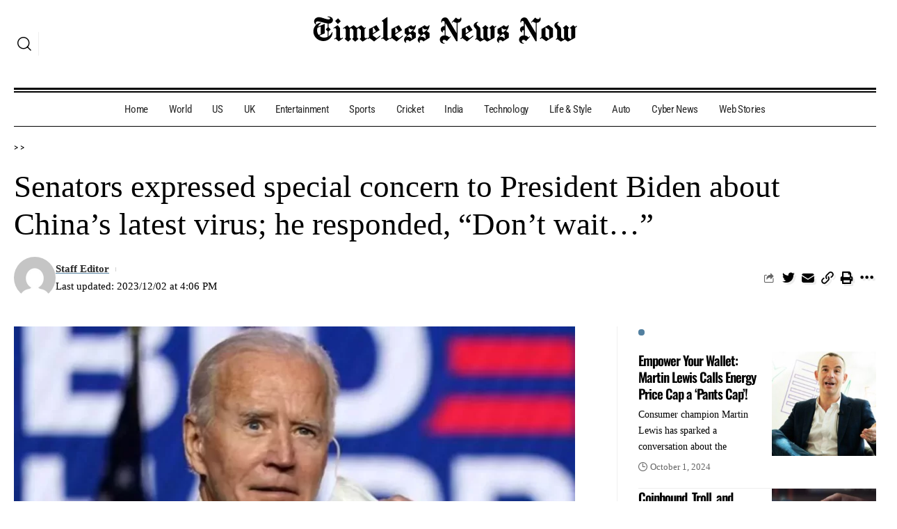

--- FILE ---
content_type: text/html; charset=UTF-8
request_url: https://timelessnewsnow.com/america-alert-about-chinas-new-virus-senators/
body_size: 46438
content:
<!DOCTYPE html>
<html lang="en-US" prefix="og: https://ogp.me/ns#">
<head><meta charset="UTF-8"><script>if(navigator.userAgent.match(/MSIE|Internet Explorer/i)||navigator.userAgent.match(/Trident\/7\..*?rv:11/i)){var href=document.location.href;if(!href.match(/[?&]nowprocket/)){if(href.indexOf("?")==-1){if(href.indexOf("#")==-1){document.location.href=href+"?nowprocket=1"}else{document.location.href=href.replace("#","?nowprocket=1#")}}else{if(href.indexOf("#")==-1){document.location.href=href+"&nowprocket=1"}else{document.location.href=href.replace("#","&nowprocket=1#")}}}}</script><script>class RocketLazyLoadScripts{constructor(){this.triggerEvents=["keydown","mousedown","mousemove","touchmove","touchstart","touchend","wheel"],this.userEventHandler=this._triggerListener.bind(this),this.touchStartHandler=this._onTouchStart.bind(this),this.touchMoveHandler=this._onTouchMove.bind(this),this.touchEndHandler=this._onTouchEnd.bind(this),this.clickHandler=this._onClick.bind(this),this.interceptedClicks=[],window.addEventListener("pageshow",(e=>{this.persisted=e.persisted})),window.addEventListener("DOMContentLoaded",(()=>{this._preconnect3rdParties()})),this.delayedScripts={normal:[],async:[],defer:[]},this.allJQueries=[]}_addUserInteractionListener(e){document.hidden?e._triggerListener():(this.triggerEvents.forEach((t=>window.addEventListener(t,e.userEventHandler,{passive:!0}))),window.addEventListener("touchstart",e.touchStartHandler,{passive:!0}),window.addEventListener("mousedown",e.touchStartHandler),document.addEventListener("visibilitychange",e.userEventHandler))}_removeUserInteractionListener(){this.triggerEvents.forEach((e=>window.removeEventListener(e,this.userEventHandler,{passive:!0}))),document.removeEventListener("visibilitychange",this.userEventHandler)}_onTouchStart(e){"HTML"!==e.target.tagName&&(window.addEventListener("touchend",this.touchEndHandler),window.addEventListener("mouseup",this.touchEndHandler),window.addEventListener("touchmove",this.touchMoveHandler,{passive:!0}),window.addEventListener("mousemove",this.touchMoveHandler),e.target.addEventListener("click",this.clickHandler),this._renameDOMAttribute(e.target,"onclick","rocket-onclick"))}_onTouchMove(e){window.removeEventListener("touchend",this.touchEndHandler),window.removeEventListener("mouseup",this.touchEndHandler),window.removeEventListener("touchmove",this.touchMoveHandler,{passive:!0}),window.removeEventListener("mousemove",this.touchMoveHandler),e.target.removeEventListener("click",this.clickHandler),this._renameDOMAttribute(e.target,"rocket-onclick","onclick")}_onTouchEnd(e){window.removeEventListener("touchend",this.touchEndHandler),window.removeEventListener("mouseup",this.touchEndHandler),window.removeEventListener("touchmove",this.touchMoveHandler,{passive:!0}),window.removeEventListener("mousemove",this.touchMoveHandler)}_onClick(e){e.target.removeEventListener("click",this.clickHandler),this._renameDOMAttribute(e.target,"rocket-onclick","onclick"),this.interceptedClicks.push(e),e.preventDefault(),e.stopPropagation(),e.stopImmediatePropagation()}_replayClicks(){window.removeEventListener("touchstart",this.touchStartHandler,{passive:!0}),window.removeEventListener("mousedown",this.touchStartHandler),this.interceptedClicks.forEach((e=>{e.target.dispatchEvent(new MouseEvent("click",{view:e.view,bubbles:!0,cancelable:!0}))}))}_renameDOMAttribute(e,t,n){e.hasAttribute&&e.hasAttribute(t)&&(event.target.setAttribute(n,event.target.getAttribute(t)),event.target.removeAttribute(t))}_triggerListener(){this._removeUserInteractionListener(this),"loading"===document.readyState?document.addEventListener("DOMContentLoaded",this._loadEverythingNow.bind(this)):this._loadEverythingNow()}_preconnect3rdParties(){let e=[];document.querySelectorAll("script[type=rocketlazyloadscript]").forEach((t=>{if(t.hasAttribute("src")){const n=new URL(t.src).origin;n!==location.origin&&e.push({src:n,crossOrigin:t.crossOrigin||"module"===t.getAttribute("data-rocket-type")})}})),e=[...new Map(e.map((e=>[JSON.stringify(e),e]))).values()],this._batchInjectResourceHints(e,"preconnect")}async _loadEverythingNow(){this.lastBreath=Date.now(),this._delayEventListeners(),this._delayJQueryReady(this),this._handleDocumentWrite(),this._registerAllDelayedScripts(),this._preloadAllScripts(),await this._loadScriptsFromList(this.delayedScripts.normal),await this._loadScriptsFromList(this.delayedScripts.defer),await this._loadScriptsFromList(this.delayedScripts.async);try{await this._triggerDOMContentLoaded(),await this._triggerWindowLoad()}catch(e){}window.dispatchEvent(new Event("rocket-allScriptsLoaded")),this._replayClicks()}_registerAllDelayedScripts(){document.querySelectorAll("script[type=rocketlazyloadscript]").forEach((e=>{e.hasAttribute("src")?e.hasAttribute("async")&&!1!==e.async?this.delayedScripts.async.push(e):e.hasAttribute("defer")&&!1!==e.defer||"module"===e.getAttribute("data-rocket-type")?this.delayedScripts.defer.push(e):this.delayedScripts.normal.push(e):this.delayedScripts.normal.push(e)}))}async _transformScript(e){return await this._littleBreath(),new Promise((t=>{const n=document.createElement("script");[...e.attributes].forEach((e=>{let t=e.nodeName;"type"!==t&&("data-rocket-type"===t&&(t="type"),n.setAttribute(t,e.nodeValue))})),e.hasAttribute("src")?(n.addEventListener("load",t),n.addEventListener("error",t)):(n.text=e.text,t());try{e.parentNode.replaceChild(n,e)}catch(e){t()}}))}async _loadScriptsFromList(e){const t=e.shift();return t?(await this._transformScript(t),this._loadScriptsFromList(e)):Promise.resolve()}_preloadAllScripts(){this._batchInjectResourceHints([...this.delayedScripts.normal,...this.delayedScripts.defer,...this.delayedScripts.async],"preload")}_batchInjectResourceHints(e,t){var n=document.createDocumentFragment();e.forEach((e=>{if(e.src){const i=document.createElement("link");i.href=e.src,i.rel=t,"preconnect"!==t&&(i.as="script"),e.getAttribute&&"module"===e.getAttribute("data-rocket-type")&&(i.crossOrigin=!0),e.crossOrigin&&(i.crossOrigin=e.crossOrigin),n.appendChild(i)}})),document.head.appendChild(n)}_delayEventListeners(){let e={};function t(t,n){!function(t){function n(n){return e[t].eventsToRewrite.indexOf(n)>=0?"rocket-"+n:n}e[t]||(e[t]={originalFunctions:{add:t.addEventListener,remove:t.removeEventListener},eventsToRewrite:[]},t.addEventListener=function(){arguments[0]=n(arguments[0]),e[t].originalFunctions.add.apply(t,arguments)},t.removeEventListener=function(){arguments[0]=n(arguments[0]),e[t].originalFunctions.remove.apply(t,arguments)})}(t),e[t].eventsToRewrite.push(n)}function n(e,t){let n=e[t];Object.defineProperty(e,t,{get:()=>n||function(){},set(i){e["rocket"+t]=n=i}})}t(document,"DOMContentLoaded"),t(window,"DOMContentLoaded"),t(window,"load"),t(window,"pageshow"),t(document,"readystatechange"),n(document,"onreadystatechange"),n(window,"onload"),n(window,"onpageshow")}_delayJQueryReady(e){let t=window.jQuery;Object.defineProperty(window,"jQuery",{get:()=>t,set(n){if(n&&n.fn&&!e.allJQueries.includes(n)){n.fn.ready=n.fn.init.prototype.ready=function(t){e.domReadyFired?t.bind(document)(n):document.addEventListener("rocket-DOMContentLoaded",(()=>t.bind(document)(n)))};const t=n.fn.on;n.fn.on=n.fn.init.prototype.on=function(){if(this[0]===window){function e(e){return e.split(" ").map((e=>"load"===e||0===e.indexOf("load.")?"rocket-jquery-load":e)).join(" ")}"string"==typeof arguments[0]||arguments[0]instanceof String?arguments[0]=e(arguments[0]):"object"==typeof arguments[0]&&Object.keys(arguments[0]).forEach((t=>{delete Object.assign(arguments[0],{[e(t)]:arguments[0][t]})[t]}))}return t.apply(this,arguments),this},e.allJQueries.push(n)}t=n}})}async _triggerDOMContentLoaded(){this.domReadyFired=!0,await this._littleBreath(),document.dispatchEvent(new Event("rocket-DOMContentLoaded")),await this._littleBreath(),window.dispatchEvent(new Event("rocket-DOMContentLoaded")),await this._littleBreath(),document.dispatchEvent(new Event("rocket-readystatechange")),await this._littleBreath(),document.rocketonreadystatechange&&document.rocketonreadystatechange()}async _triggerWindowLoad(){await this._littleBreath(),window.dispatchEvent(new Event("rocket-load")),await this._littleBreath(),window.rocketonload&&window.rocketonload(),await this._littleBreath(),this.allJQueries.forEach((e=>e(window).trigger("rocket-jquery-load"))),await this._littleBreath();const e=new Event("rocket-pageshow");e.persisted=this.persisted,window.dispatchEvent(e),await this._littleBreath(),window.rocketonpageshow&&window.rocketonpageshow({persisted:this.persisted})}_handleDocumentWrite(){const e=new Map;document.write=document.writeln=function(t){const n=document.currentScript,i=document.createRange(),r=n.parentElement;let o=e.get(n);void 0===o&&(o=n.nextSibling,e.set(n,o));const s=document.createDocumentFragment();i.setStart(s,0),s.appendChild(i.createContextualFragment(t)),r.insertBefore(s,o)}}async _littleBreath(){Date.now()-this.lastBreath>45&&(await this._requestAnimFrame(),this.lastBreath=Date.now())}async _requestAnimFrame(){return document.hidden?new Promise((e=>setTimeout(e))):new Promise((e=>requestAnimationFrame(e)))}static run(){const e=new RocketLazyLoadScripts;e._addUserInteractionListener(e)}}RocketLazyLoadScripts.run();</script>

    
    <meta http-equiv="X-UA-Compatible" content="IE=edge">
    <meta name="viewport" content="width=device-width, initial-scale=1">
    <link rel="profile" href="https://gmpg.org/xfn/11">
	<script>
(()=>{var e={};e.g=function(){if("object"==typeof globalThis)return globalThis;try{return this||new Function("return this")()}catch(e){if("object"==typeof window)return window}}(),function({ampUrl:n,isCustomizePreview:t,isAmpDevMode:r,noampQueryVarName:o,noampQueryVarValue:s,disabledStorageKey:i,mobileUserAgents:a,regexRegex:c}){if("undefined"==typeof sessionStorage)return;const d=new RegExp(c);if(!a.some((e=>{const n=e.match(d);return!(!n||!new RegExp(n[1],n[2]).test(navigator.userAgent))||navigator.userAgent.includes(e)})))return;e.g.addEventListener("DOMContentLoaded",(()=>{const e=document.getElementById("amp-mobile-version-switcher");if(!e)return;e.hidden=!1;const n=e.querySelector("a[href]");n&&n.addEventListener("click",(()=>{sessionStorage.removeItem(i)}))}));const g=r&&["paired-browsing-non-amp","paired-browsing-amp"].includes(window.name);if(sessionStorage.getItem(i)||t||g)return;const u=new URL(location.href),m=new URL(n);m.hash=u.hash,u.searchParams.has(o)&&s===u.searchParams.get(o)?sessionStorage.setItem(i,"1"):m.href!==u.href&&(window.stop(),location.replace(m.href))}({"ampUrl":"https:\/\/timelessnewsnow.com\/america-alert-about-chinas-new-virus-senators\/?amp=1","noampQueryVarName":"noamp","noampQueryVarValue":"mobile","disabledStorageKey":"amp_mobile_redirect_disabled","mobileUserAgents":["Mobile","Android","Silk\/","Kindle","BlackBerry","Opera Mini","Opera Mobi"],"regexRegex":"^\\\/((?:.|\\n)+)\\\/([i]*)$","isCustomizePreview":false,"isAmpDevMode":false})})();
</script>
	<style>img:is([sizes="auto" i], [sizes^="auto," i]) { contain-intrinsic-size: 3000px 1500px }</style>
	
<!-- Search Engine Optimization by Rank Math - https://rankmath.com/ -->
<title>Senators expressed special concern to President Biden about China&#039;s latest virus; he responded, &quot;Don&#039;t wait…&quot;</title>
<meta name="description" content="US senators have demanded from President Joe Biden that travel between China and America should be banned. Due to the mysterious disease spreading in China, a"/>
<meta name="robots" content="follow, index, max-snippet:-1, max-video-preview:-1, max-image-preview:large"/>
<link rel="canonical" href="https://timelessnewsnow.com/america-alert-about-chinas-new-virus-senators/" />
<meta property="og:locale" content="en_US" />
<meta property="og:type" content="article" />
<meta property="og:title" content="Senators expressed special concern to President Biden about China&#039;s latest virus; he responded, &quot;Don&#039;t wait…&quot;" />
<meta property="og:description" content="US senators have demanded from President Joe Biden that travel between China and America should be banned. Due to the mysterious disease spreading in China, a" />
<meta property="og:url" content="https://timelessnewsnow.com/america-alert-about-chinas-new-virus-senators/" />
<meta property="og:site_name" content="TIMELESS NEWS NOW" />
<meta property="article:tag" content="China" />
<meta property="article:tag" content="Pneumonia" />
<meta property="article:tag" content="President Joe Biden" />
<meta property="article:tag" content="senators" />
<meta property="article:tag" content="World Health Organization (WHO)" />
<meta property="article:section" content="World" />
<meta property="og:updated_time" content="2023-12-02T16:06:10+00:00" />
<meta property="og:image" content="https://timelessnewsnow.com/wp-content/uploads/2023/12/biden-jpeg.webp" />
<meta property="og:image:secure_url" content="https://timelessnewsnow.com/wp-content/uploads/2023/12/biden-jpeg.webp" />
<meta property="og:image:width" content="1194" />
<meta property="og:image:height" content="675" />
<meta property="og:image:alt" content="Biden" />
<meta property="og:image:type" content="image/jpeg" />
<meta property="article:published_time" content="2023-12-02T16:06:04+00:00" />
<meta property="article:modified_time" content="2023-12-02T16:06:10+00:00" />
<meta name="twitter:card" content="summary" />
<meta name="twitter:title" content="Senators expressed special concern to President Biden about China&#039;s latest virus; he responded, &quot;Don&#039;t wait…&quot;" />
<meta name="twitter:description" content="US senators have demanded from President Joe Biden that travel between China and America should be banned. Due to the mysterious disease spreading in China, a" />
<meta name="twitter:image" content="https://timelessnewsnow.com/wp-content/uploads/2023/12/biden-jpeg.webp" />
<meta name="twitter:label1" content="Written by" />
<meta name="twitter:data1" content="Staff Editor" />
<meta name="twitter:label2" content="Time to read" />
<meta name="twitter:data2" content="2 minutes" />
<script type="application/ld+json" class="rank-math-schema">{"@context":"https://schema.org","@graph":[{"@type":"Organization","@id":"https://timelessnewsnow.com/#organization","name":"meenalaxmi9991","logo":{"@type":"ImageObject","@id":"https://timelessnewsnow.com/#logo","url":"https://timelessnewsnow.com/wp-content/uploads/2023/08/Timeless-news-now-Logo.png","contentUrl":"https://timelessnewsnow.com/wp-content/uploads/2023/08/Timeless-news-now-Logo.png","caption":"TIMELESS NEWS NOW","inLanguage":"en-US"}},{"@type":"WebSite","@id":"https://timelessnewsnow.com/#website","url":"https://timelessnewsnow.com","name":"TIMELESS NEWS NOW","alternateName":"TNN","publisher":{"@id":"https://timelessnewsnow.com/#organization"},"inLanguage":"en-US"},{"@type":"ImageObject","@id":"https://timelessnewsnow.com/wp-content/uploads/2023/12/biden-jpeg.webp","url":"https://timelessnewsnow.com/wp-content/uploads/2023/12/biden-jpeg.webp","width":"1194","height":"675","caption":"Biden","inLanguage":"en-US"},{"@type":"WebPage","@id":"https://timelessnewsnow.com/america-alert-about-chinas-new-virus-senators/#webpage","url":"https://timelessnewsnow.com/america-alert-about-chinas-new-virus-senators/","name":"Senators expressed special concern to President Biden about China&#039;s latest virus; he responded, &quot;Don&#039;t wait\u2026&quot;","datePublished":"2023-12-02T16:06:04+00:00","dateModified":"2023-12-02T16:06:10+00:00","isPartOf":{"@id":"https://timelessnewsnow.com/#website"},"primaryImageOfPage":{"@id":"https://timelessnewsnow.com/wp-content/uploads/2023/12/biden-jpeg.webp"},"inLanguage":"en-US"},{"@type":"Person","@id":"https://timelessnewsnow.com/author/mehul-chaudhari/","name":"Staff Editor","url":"https://timelessnewsnow.com/author/mehul-chaudhari/","image":{"@type":"ImageObject","@id":"https://secure.gravatar.com/avatar/a50d0f499693e948f509998bc84e360f96fb9ec1e832c21109f7b7f84f24d3ea?s=96&amp;d=mm&amp;r=g","url":"https://secure.gravatar.com/avatar/a50d0f499693e948f509998bc84e360f96fb9ec1e832c21109f7b7f84f24d3ea?s=96&amp;d=mm&amp;r=g","caption":"Staff Editor","inLanguage":"en-US"},"sameAs":["https://timelessnewsnow.com/"],"worksFor":{"@id":"https://timelessnewsnow.com/#organization"}},{"@type":"NewsArticle","headline":"Senators expressed special concern to President Biden about China&#039;s latest virus; he responded,","keywords":"senators","datePublished":"2023-12-02T16:06:04+00:00","dateModified":"2023-12-02T16:06:10+00:00","articleSection":"World","author":{"@id":"https://timelessnewsnow.com/author/mehul-chaudhari/","name":"Staff Editor"},"publisher":{"@id":"https://timelessnewsnow.com/#organization"},"description":"US senators have demanded from President Joe Biden that travel between China and America should be banned. Due to the mysterious disease spreading in China, a","name":"Senators expressed special concern to President Biden about China&#039;s latest virus; he responded,","@id":"https://timelessnewsnow.com/america-alert-about-chinas-new-virus-senators/#richSnippet","isPartOf":{"@id":"https://timelessnewsnow.com/america-alert-about-chinas-new-virus-senators/#webpage"},"image":{"@id":"https://timelessnewsnow.com/wp-content/uploads/2023/12/biden-jpeg.webp"},"inLanguage":"en-US","mainEntityOfPage":{"@id":"https://timelessnewsnow.com/america-alert-about-chinas-new-virus-senators/#webpage"}}]}</script>
<!-- /Rank Math WordPress SEO plugin -->

<link rel='dns-prefetch' href='//www.googletagmanager.com' />
<link rel='dns-prefetch' href='//pagead2.googlesyndication.com' />
<link rel="alternate" type="application/rss+xml" title="TIMELESS NEWS NOW &raquo; Feed" href="https://timelessnewsnow.com/feed/" />
<link rel="alternate" type="application/rss+xml" title="TIMELESS NEWS NOW &raquo; Comments Feed" href="https://timelessnewsnow.com/comments/feed/" />
<link rel="alternate" type="application/rss+xml" title="TIMELESS NEWS NOW &raquo; Senators expressed special concern to President Biden about China&#8217;s latest virus; he responded, &#8220;Don&#8217;t wait…&#8221; Comments Feed" href="https://timelessnewsnow.com/america-alert-about-chinas-new-virus-senators/feed/" />
<link rel="alternate" type="application/rss+xml" title="TIMELESS NEWS NOW &raquo; Stories Feed" href="https://timelessnewsnow.com/web-stories/feed/">			<link rel="pingback" href="https://timelessnewsnow.com/xmlrpc.php"/>
		<script type="application/ld+json">{"@context":"https://schema.org","@type":"Organization","legalName":"TIMELESS NEWS NOW","url":"https://timelessnewsnow.com/","sameAs":["https://www.facebook.com/profile.php?id=61553104025686","https://twitter.com/meenalaxmi9991"]}</script>
<style id='classic-theme-styles-inline-css'>
/*! This file is auto-generated */
.wp-block-button__link{color:#fff;background-color:#32373c;border-radius:9999px;box-shadow:none;text-decoration:none;padding:calc(.667em + 2px) calc(1.333em + 2px);font-size:1.125em}.wp-block-file__button{background:#32373c;color:#fff;text-decoration:none}
</style>
<style id='global-styles-inline-css'>
:root{--wp--preset--aspect-ratio--square: 1;--wp--preset--aspect-ratio--4-3: 4/3;--wp--preset--aspect-ratio--3-4: 3/4;--wp--preset--aspect-ratio--3-2: 3/2;--wp--preset--aspect-ratio--2-3: 2/3;--wp--preset--aspect-ratio--16-9: 16/9;--wp--preset--aspect-ratio--9-16: 9/16;--wp--preset--color--black: #000000;--wp--preset--color--cyan-bluish-gray: #abb8c3;--wp--preset--color--white: #ffffff;--wp--preset--color--pale-pink: #f78da7;--wp--preset--color--vivid-red: #cf2e2e;--wp--preset--color--luminous-vivid-orange: #ff6900;--wp--preset--color--luminous-vivid-amber: #fcb900;--wp--preset--color--light-green-cyan: #7bdcb5;--wp--preset--color--vivid-green-cyan: #00d084;--wp--preset--color--pale-cyan-blue: #8ed1fc;--wp--preset--color--vivid-cyan-blue: #0693e3;--wp--preset--color--vivid-purple: #9b51e0;--wp--preset--gradient--vivid-cyan-blue-to-vivid-purple: linear-gradient(135deg,rgba(6,147,227,1) 0%,rgb(155,81,224) 100%);--wp--preset--gradient--light-green-cyan-to-vivid-green-cyan: linear-gradient(135deg,rgb(122,220,180) 0%,rgb(0,208,130) 100%);--wp--preset--gradient--luminous-vivid-amber-to-luminous-vivid-orange: linear-gradient(135deg,rgba(252,185,0,1) 0%,rgba(255,105,0,1) 100%);--wp--preset--gradient--luminous-vivid-orange-to-vivid-red: linear-gradient(135deg,rgba(255,105,0,1) 0%,rgb(207,46,46) 100%);--wp--preset--gradient--very-light-gray-to-cyan-bluish-gray: linear-gradient(135deg,rgb(238,238,238) 0%,rgb(169,184,195) 100%);--wp--preset--gradient--cool-to-warm-spectrum: linear-gradient(135deg,rgb(74,234,220) 0%,rgb(151,120,209) 20%,rgb(207,42,186) 40%,rgb(238,44,130) 60%,rgb(251,105,98) 80%,rgb(254,248,76) 100%);--wp--preset--gradient--blush-light-purple: linear-gradient(135deg,rgb(255,206,236) 0%,rgb(152,150,240) 100%);--wp--preset--gradient--blush-bordeaux: linear-gradient(135deg,rgb(254,205,165) 0%,rgb(254,45,45) 50%,rgb(107,0,62) 100%);--wp--preset--gradient--luminous-dusk: linear-gradient(135deg,rgb(255,203,112) 0%,rgb(199,81,192) 50%,rgb(65,88,208) 100%);--wp--preset--gradient--pale-ocean: linear-gradient(135deg,rgb(255,245,203) 0%,rgb(182,227,212) 50%,rgb(51,167,181) 100%);--wp--preset--gradient--electric-grass: linear-gradient(135deg,rgb(202,248,128) 0%,rgb(113,206,126) 100%);--wp--preset--gradient--midnight: linear-gradient(135deg,rgb(2,3,129) 0%,rgb(40,116,252) 100%);--wp--preset--font-size--small: 13px;--wp--preset--font-size--medium: 20px;--wp--preset--font-size--large: 36px;--wp--preset--font-size--x-large: 42px;--wp--preset--spacing--20: 0.44rem;--wp--preset--spacing--30: 0.67rem;--wp--preset--spacing--40: 1rem;--wp--preset--spacing--50: 1.5rem;--wp--preset--spacing--60: 2.25rem;--wp--preset--spacing--70: 3.38rem;--wp--preset--spacing--80: 5.06rem;--wp--preset--shadow--natural: 6px 6px 9px rgba(0, 0, 0, 0.2);--wp--preset--shadow--deep: 12px 12px 50px rgba(0, 0, 0, 0.4);--wp--preset--shadow--sharp: 6px 6px 0px rgba(0, 0, 0, 0.2);--wp--preset--shadow--outlined: 6px 6px 0px -3px rgba(255, 255, 255, 1), 6px 6px rgba(0, 0, 0, 1);--wp--preset--shadow--crisp: 6px 6px 0px rgba(0, 0, 0, 1);}:where(.is-layout-flex){gap: 0.5em;}:where(.is-layout-grid){gap: 0.5em;}body .is-layout-flex{display: flex;}.is-layout-flex{flex-wrap: wrap;align-items: center;}.is-layout-flex > :is(*, div){margin: 0;}body .is-layout-grid{display: grid;}.is-layout-grid > :is(*, div){margin: 0;}:where(.wp-block-columns.is-layout-flex){gap: 2em;}:where(.wp-block-columns.is-layout-grid){gap: 2em;}:where(.wp-block-post-template.is-layout-flex){gap: 1.25em;}:where(.wp-block-post-template.is-layout-grid){gap: 1.25em;}.has-black-color{color: var(--wp--preset--color--black) !important;}.has-cyan-bluish-gray-color{color: var(--wp--preset--color--cyan-bluish-gray) !important;}.has-white-color{color: var(--wp--preset--color--white) !important;}.has-pale-pink-color{color: var(--wp--preset--color--pale-pink) !important;}.has-vivid-red-color{color: var(--wp--preset--color--vivid-red) !important;}.has-luminous-vivid-orange-color{color: var(--wp--preset--color--luminous-vivid-orange) !important;}.has-luminous-vivid-amber-color{color: var(--wp--preset--color--luminous-vivid-amber) !important;}.has-light-green-cyan-color{color: var(--wp--preset--color--light-green-cyan) !important;}.has-vivid-green-cyan-color{color: var(--wp--preset--color--vivid-green-cyan) !important;}.has-pale-cyan-blue-color{color: var(--wp--preset--color--pale-cyan-blue) !important;}.has-vivid-cyan-blue-color{color: var(--wp--preset--color--vivid-cyan-blue) !important;}.has-vivid-purple-color{color: var(--wp--preset--color--vivid-purple) !important;}.has-black-background-color{background-color: var(--wp--preset--color--black) !important;}.has-cyan-bluish-gray-background-color{background-color: var(--wp--preset--color--cyan-bluish-gray) !important;}.has-white-background-color{background-color: var(--wp--preset--color--white) !important;}.has-pale-pink-background-color{background-color: var(--wp--preset--color--pale-pink) !important;}.has-vivid-red-background-color{background-color: var(--wp--preset--color--vivid-red) !important;}.has-luminous-vivid-orange-background-color{background-color: var(--wp--preset--color--luminous-vivid-orange) !important;}.has-luminous-vivid-amber-background-color{background-color: var(--wp--preset--color--luminous-vivid-amber) !important;}.has-light-green-cyan-background-color{background-color: var(--wp--preset--color--light-green-cyan) !important;}.has-vivid-green-cyan-background-color{background-color: var(--wp--preset--color--vivid-green-cyan) !important;}.has-pale-cyan-blue-background-color{background-color: var(--wp--preset--color--pale-cyan-blue) !important;}.has-vivid-cyan-blue-background-color{background-color: var(--wp--preset--color--vivid-cyan-blue) !important;}.has-vivid-purple-background-color{background-color: var(--wp--preset--color--vivid-purple) !important;}.has-black-border-color{border-color: var(--wp--preset--color--black) !important;}.has-cyan-bluish-gray-border-color{border-color: var(--wp--preset--color--cyan-bluish-gray) !important;}.has-white-border-color{border-color: var(--wp--preset--color--white) !important;}.has-pale-pink-border-color{border-color: var(--wp--preset--color--pale-pink) !important;}.has-vivid-red-border-color{border-color: var(--wp--preset--color--vivid-red) !important;}.has-luminous-vivid-orange-border-color{border-color: var(--wp--preset--color--luminous-vivid-orange) !important;}.has-luminous-vivid-amber-border-color{border-color: var(--wp--preset--color--luminous-vivid-amber) !important;}.has-light-green-cyan-border-color{border-color: var(--wp--preset--color--light-green-cyan) !important;}.has-vivid-green-cyan-border-color{border-color: var(--wp--preset--color--vivid-green-cyan) !important;}.has-pale-cyan-blue-border-color{border-color: var(--wp--preset--color--pale-cyan-blue) !important;}.has-vivid-cyan-blue-border-color{border-color: var(--wp--preset--color--vivid-cyan-blue) !important;}.has-vivid-purple-border-color{border-color: var(--wp--preset--color--vivid-purple) !important;}.has-vivid-cyan-blue-to-vivid-purple-gradient-background{background: var(--wp--preset--gradient--vivid-cyan-blue-to-vivid-purple) !important;}.has-light-green-cyan-to-vivid-green-cyan-gradient-background{background: var(--wp--preset--gradient--light-green-cyan-to-vivid-green-cyan) !important;}.has-luminous-vivid-amber-to-luminous-vivid-orange-gradient-background{background: var(--wp--preset--gradient--luminous-vivid-amber-to-luminous-vivid-orange) !important;}.has-luminous-vivid-orange-to-vivid-red-gradient-background{background: var(--wp--preset--gradient--luminous-vivid-orange-to-vivid-red) !important;}.has-very-light-gray-to-cyan-bluish-gray-gradient-background{background: var(--wp--preset--gradient--very-light-gray-to-cyan-bluish-gray) !important;}.has-cool-to-warm-spectrum-gradient-background{background: var(--wp--preset--gradient--cool-to-warm-spectrum) !important;}.has-blush-light-purple-gradient-background{background: var(--wp--preset--gradient--blush-light-purple) !important;}.has-blush-bordeaux-gradient-background{background: var(--wp--preset--gradient--blush-bordeaux) !important;}.has-luminous-dusk-gradient-background{background: var(--wp--preset--gradient--luminous-dusk) !important;}.has-pale-ocean-gradient-background{background: var(--wp--preset--gradient--pale-ocean) !important;}.has-electric-grass-gradient-background{background: var(--wp--preset--gradient--electric-grass) !important;}.has-midnight-gradient-background{background: var(--wp--preset--gradient--midnight) !important;}.has-small-font-size{font-size: var(--wp--preset--font-size--small) !important;}.has-medium-font-size{font-size: var(--wp--preset--font-size--medium) !important;}.has-large-font-size{font-size: var(--wp--preset--font-size--large) !important;}.has-x-large-font-size{font-size: var(--wp--preset--font-size--x-large) !important;}
:where(.wp-block-post-template.is-layout-flex){gap: 1.25em;}:where(.wp-block-post-template.is-layout-grid){gap: 1.25em;}
:where(.wp-block-columns.is-layout-flex){gap: 2em;}:where(.wp-block-columns.is-layout-grid){gap: 2em;}
:root :where(.wp-block-pullquote){font-size: 1.5em;line-height: 1.6;}
</style>
<link data-minify="1" rel='stylesheet' id='wpo_min-header-0-css' href='https://timelessnewsnow.com/wp-content/cache/min/1/wp-content/cache/wpo-minify/1766426237/assets/wpo-minify-header-44489e42.min.css?ver=1768413430' media='all' />
<script type="rocketlazyloadscript" defer src="https://timelessnewsnow.com/wp-content/cache/wpo-minify/1766426237/assets/wpo-minify-header-7c2a0e56.min.js" id="wpo_min-header-0-js"></script>
<script type="rocketlazyloadscript" defer src="https://timelessnewsnow.com/wp-content/cache/wpo-minify/1766426237/assets/wpo-minify-header-a11f099c.min.js" id="wpo_min-header-1-js"></script>

<!-- Google tag (gtag.js) snippet added by Site Kit -->
<!-- Google Analytics snippet added by Site Kit -->
<script type="rocketlazyloadscript" src="https://www.googletagmanager.com/gtag/js?id=GT-PJ4M3ZZ" id="google_gtagjs-js" async></script>
<script type="rocketlazyloadscript" id="google_gtagjs-js-after">
window.dataLayer = window.dataLayer || [];function gtag(){dataLayer.push(arguments);}
gtag("set","linker",{"domains":["timelessnewsnow.com"]});
gtag("js", new Date());
gtag("set", "developer_id.dZTNiMT", true);
gtag("config", "GT-PJ4M3ZZ", {"googlesitekit_post_author":"Staff Editor","googlesitekit_post_date":"20231202"});
 window._googlesitekit = window._googlesitekit || {}; window._googlesitekit.throttledEvents = []; window._googlesitekit.gtagEvent = (name, data) => { var key = JSON.stringify( { name, data } ); if ( !! window._googlesitekit.throttledEvents[ key ] ) { return; } window._googlesitekit.throttledEvents[ key ] = true; setTimeout( () => { delete window._googlesitekit.throttledEvents[ key ]; }, 5 ); gtag( "event", name, { ...data, event_source: "site-kit" } ); };
</script>
<script type="rocketlazyloadscript" defer src="https://timelessnewsnow.com/wp-content/cache/wpo-minify/1766426237/assets/wpo-minify-header-7773081a.min.js" id="wpo_min-header-3-js"></script>
<link rel="preload" href="https://timelessnewsnow.com/wp-content/themes/foxiz/assets/fonts/icons.woff2" as="font" type="font/woff2" crossorigin="anonymous"> <link rel="https://api.w.org/" href="https://timelessnewsnow.com/wp-json/" /><link rel="alternate" title="JSON" type="application/json" href="https://timelessnewsnow.com/wp-json/wp/v2/posts/6549" /><link rel="EditURI" type="application/rsd+xml" title="RSD" href="https://timelessnewsnow.com/xmlrpc.php?rsd" />
<meta name="generator" content="WordPress 6.8.3" />
<link rel='shortlink' href='https://timelessnewsnow.com/?p=6549' />
<link rel="alternate" title="oEmbed (JSON)" type="application/json+oembed" href="https://timelessnewsnow.com/wp-json/oembed/1.0/embed?url=https%3A%2F%2Ftimelessnewsnow.com%2Famerica-alert-about-chinas-new-virus-senators%2F" />
<link rel="alternate" title="oEmbed (XML)" type="text/xml+oembed" href="https://timelessnewsnow.com/wp-json/oembed/1.0/embed?url=https%3A%2F%2Ftimelessnewsnow.com%2Famerica-alert-about-chinas-new-virus-senators%2F&#038;format=xml" />
<meta name="generator" content="Site Kit by Google 1.170.0" /><meta name="generator" content="performance-lab 4.0.1; plugins: ">
<link rel="alternate" type="text/html" media="only screen and (max-width: 640px)" href="https://timelessnewsnow.com/america-alert-about-chinas-new-virus-senators/?amp=1">
<!-- Google AdSense meta tags added by Site Kit -->
<meta name="google-adsense-platform-account" content="ca-host-pub-2644536267352236">
<meta name="google-adsense-platform-domain" content="sitekit.withgoogle.com">
<!-- End Google AdSense meta tags added by Site Kit -->
<meta name="generator" content="Elementor 3.34.1; features: e_font_icon_svg, additional_custom_breakpoints; settings: css_print_method-external, google_font-enabled, font_display-swap">
<script type="application/ld+json">{"@context":"https://schema.org","@type":"WebSite","@id":"https://timelessnewsnow.com/#website","url":"https://timelessnewsnow.com/","name":"TIMELESS NEWS NOW","potentialAction":{"@type":"SearchAction","target":"https://timelessnewsnow.com/?s={search_term_string}","query-input":"required name=search_term_string"}}</script>
			<style>
				.e-con.e-parent:nth-of-type(n+4):not(.e-lazyloaded):not(.e-no-lazyload),
				.e-con.e-parent:nth-of-type(n+4):not(.e-lazyloaded):not(.e-no-lazyload) * {
					background-image: none !important;
				}
				@media screen and (max-height: 1024px) {
					.e-con.e-parent:nth-of-type(n+3):not(.e-lazyloaded):not(.e-no-lazyload),
					.e-con.e-parent:nth-of-type(n+3):not(.e-lazyloaded):not(.e-no-lazyload) * {
						background-image: none !important;
					}
				}
				@media screen and (max-height: 640px) {
					.e-con.e-parent:nth-of-type(n+2):not(.e-lazyloaded):not(.e-no-lazyload),
					.e-con.e-parent:nth-of-type(n+2):not(.e-lazyloaded):not(.e-no-lazyload) * {
						background-image: none !important;
					}
				}
			</style>
			<link rel="amphtml" href="https://timelessnewsnow.com/america-alert-about-chinas-new-virus-senators/?amp=1">
<!-- Google Tag Manager snippet added by Site Kit -->
<script type="rocketlazyloadscript">
			( function( w, d, s, l, i ) {
				w[l] = w[l] || [];
				w[l].push( {'gtm.start': new Date().getTime(), event: 'gtm.js'} );
				var f = d.getElementsByTagName( s )[0],
					j = d.createElement( s ), dl = l != 'dataLayer' ? '&l=' + l : '';
				j.async = true;
				j.src = 'https://www.googletagmanager.com/gtm.js?id=' + i + dl;
				f.parentNode.insertBefore( j, f );
			} )( window, document, 'script', 'dataLayer', 'GTM-5ZGN4GKS' );
			
</script>

<!-- End Google Tag Manager snippet added by Site Kit -->

<!-- Google AdSense snippet added by Site Kit -->
<script type="rocketlazyloadscript" async src="https://pagead2.googlesyndication.com/pagead/js/adsbygoogle.js?client=ca-pub-9719558656731010&amp;host=ca-host-pub-2644536267352236" crossorigin="anonymous"></script>

<!-- End Google AdSense snippet added by Site Kit -->
<style>#amp-mobile-version-switcher{left:0;position:absolute;width:100%;z-index:100}#amp-mobile-version-switcher>a{background-color:#444;border:0;color:#eaeaea;display:block;font-family:-apple-system,BlinkMacSystemFont,Segoe UI,Roboto,Oxygen-Sans,Ubuntu,Cantarell,Helvetica Neue,sans-serif;font-size:16px;font-weight:600;padding:15px 0;text-align:center;-webkit-text-decoration:none;text-decoration:none}#amp-mobile-version-switcher>a:active,#amp-mobile-version-switcher>a:focus,#amp-mobile-version-switcher>a:hover{-webkit-text-decoration:underline;text-decoration:underline}</style><script type="application/ld+json">{"@context":"http://schema.org","@type":"BreadcrumbList","itemListElement":[{"@type":"ListItem","position":3,"item":{"@id":"https://timelessnewsnow.com/america-alert-about-chinas-new-virus-senators/","name":"Senators expressed special concern to President Biden about China&#8217;s latest virus; he responded, &#8220;Don&#8217;t wait…&#8221;"}},{"@type":"ListItem","position":2,"item":{"@id":"https://timelessnewsnow.com/category/world/","name":"World"}},{"@type":"ListItem","position":1,"item":{"@id":"https://timelessnewsnow.com","name":"TIMELESS NEWS NOW"}}]}</script>
<link rel="icon" href="https://timelessnewsnow.com/wp-content/uploads/2023/10/cropped-Timeless-news-now-Logo-3-32x32.png" sizes="32x32" />
<link rel="icon" href="https://timelessnewsnow.com/wp-content/uploads/2023/10/cropped-Timeless-news-now-Logo-3-192x192.png" sizes="192x192" />
<link rel="apple-touch-icon" href="https://timelessnewsnow.com/wp-content/uploads/2023/10/cropped-Timeless-news-now-Logo-3-180x180.png" />
<meta name="msapplication-TileImage" content="https://timelessnewsnow.com/wp-content/uploads/2023/10/cropped-Timeless-news-now-Logo-3-270x270.png" />
		<style id="wp-custom-css">
			.newsletter-style input{
	border:1px solid;
}

.newsletter-style .wpcf7-submit{
	margin-top:0;
	height:50px;
}

.wpcf7-form{
	gap:20px;
}


.single-post .entry-content .wp-block-image img{
	width:100% !important;
}

.page-template-bookmark .interest-section , .page-template-bookmark .my-recommended{
	display:none !important;
}

.hovering-bw .p-wrap:hover .p-featured img{
	filter: grayscale(0%) !important;
}


.post-type-archive-web-story  .feat-holder{
	 height: 180px !important;
}

.post-type-archive-web-story .p-featured{
	height: 100% !important;
  padding: unset !important;
}

.post-type-archive-web-story .entry-title{
	position:absolute;
	top:147px;;
	padding:5px 15px;
	background-color:#5280a0;
	color:#fff;
	z-index:9;
	
}


.post-slider .elementor-element-populated{
	padding:0 !important;
}

.div-style{
	position:absolute;
	bottom:0;
	
}
span,newsup-tags{
	display:none;
}












		</style>
		<noscript><style id="rocket-lazyload-nojs-css">.rll-youtube-player, [data-lazy-src]{display:none !important;}</style></noscript>    <meta name="google-site-verification" content="BmQ1ecKguVFtA3OfANpgbxu6J_x0CNTvmIXzbn7oYmw" />
	
	<script type="rocketlazyloadscript" async src="https://pagead2.googlesyndication.com/pagead/js/adsbygoogle.js?client=ca-pub-9719558656731010"
     crossorigin="anonymous"></script>
</head>
<body class="wp-singular post-template-default single single-post postid-6549 single-format-standard wp-embed-responsive wp-theme-foxiz cookies-not-set user-registration-page ur-settings-sidebar-show eio-default personalized-all elementor-default elementor-kit-79 menu-ani-2 hover-ani-1 btn-ani-1 is-rm-1 is-hd-rb_template is-standard-1 is-mstick yes-tstick is-backtop none-m-backtop" data-theme="default">
		<!-- Google Tag Manager (noscript) snippet added by Site Kit -->
		<noscript>
			<iframe src="https://www.googletagmanager.com/ns.html?id=GTM-5ZGN4GKS" height="0" width="0" style="display:none;visibility:hidden"></iframe>
		</noscript>
		<!-- End Google Tag Manager (noscript) snippet added by Site Kit -->
		<div class="site-outer">
	<header id="site-header" class="header-wrap rb-section header-template">
					<div class="reading-indicator"><span id="reading-progress"></span></div>
		            <div class="navbar-outer navbar-template-outer">
                <div id="header-template-holder"><div class="header-template-inner">		<div data-elementor-type="wp-post" data-elementor-id="1954" class="elementor elementor-1954" data-elementor-post-type="rb-etemplate">
						<section class="elementor-section elementor-top-section elementor-element elementor-element-c4ad8c6 elementor-section-content-middle elementor-section-boxed elementor-section-height-default elementor-section-height-default" data-id="c4ad8c6" data-element_type="section">
						<div class="elementor-container elementor-column-gap-custom">
					<div class="elementor-column elementor-col-33 elementor-top-column elementor-element elementor-element-84485b0" data-id="84485b0" data-element_type="column">
			<div class="elementor-widget-wrap elementor-element-populated">
						<div class="elementor-element elementor-element-f70b0cf elementor-widget__width-auto elementor-widget elementor-widget-foxiz-search-icon" data-id="f70b0cf" data-element_type="widget" data-widget_type="foxiz-search-icon.default">
				<div class="elementor-widget-container">
							<div class="wnav-holder w-header-search header-dropdown-outer">
			<a href="#" data-title="Search" class="icon-holder header-element search-btn search-trigger" aria-label="search">
				<i class="rbi rbi-search wnav-icon" aria-hidden="true"></i>							</a>
							<div class="header-dropdown">
					<div class="header-search-form is-icon-layout">
						        <form method="get" action="https://timelessnewsnow.com/" class="rb-search-form"  data-search="post" data-limit="0" data-follow="0">
            <div class="search-form-inner">
				                    <span class="search-icon"><span class="search-icon-svg"></span></span>
				                <span class="search-text"><input type="text" class="field" placeholder="Search Headlines, News..." value="" name="s"/></span>
                <span class="rb-search-submit"><input type="submit" value="Search"/><i class="rbi rbi-cright" aria-hidden="true"></i></span>
				            </div>
			        </form>
						</div>
				</div>
					</div>
						</div>
				</div>
					</div>
		</div>
				<div class="elementor-column elementor-col-33 elementor-top-column elementor-element elementor-element-25035ec" data-id="25035ec" data-element_type="column">
			<div class="elementor-widget-wrap elementor-element-populated">
						<div class="elementor-element elementor-element-0491451 elementor-widget elementor-widget-foxiz-logo" data-id="0491451" data-element_type="widget" data-widget_type="foxiz-logo.default">
				<div class="elementor-widget-container">
					        <div class="the-logo">
            <a href="https://timelessnewsnow.com/">
				                    <img fetchpriority="high" loading="eager" decoding="async" data-mode="default" width="855" height="102" src="https://timelessnewsnow.com/wp-content/uploads/2022/08/Timeless_Logo-1.svg" alt="TIMELESS NEWS NOW">
                    <img loading="eager" decoding="async" data-mode="dark" width="855" height="102" src="https://timelessnewsnow.com/wp-content/uploads/2022/07/Timeless_Logo_White.png" alt="">
				            </a>
			        </div>
						</div>
				</div>
				<div class="elementor-element elementor-element-4a4f2d6 elementor-widget__width-initial elementor-widget elementor-widget-foxiz-quick-links" data-id="4a4f2d6" data-element_type="widget" data-widget_type="foxiz-quick-links.default">
				<div class="elementor-widget-container">
					<div id="uid_4a4f2d6" class="block-wrap block-qlinks qlinks-layout-1 qlinks-color no-wrap">        <div class="block-qlinks-inner">
						                <div class="qlinks-content">
                    <ul>
						                            <li class="qlink h5"><a href="#"></a></li>
						                    </ul>
                </div>
			        </div>
		</div>				</div>
				</div>
					</div>
		</div>
				<div class="elementor-column elementor-col-33 elementor-top-column elementor-element elementor-element-9131426" data-id="9131426" data-element_type="column">
			<div class="elementor-widget-wrap elementor-element-populated">
						<div class="elementor-element elementor-element-d33313c elementor-widget__width-auto elementor-widget elementor-widget-foxiz-login-icon" data-id="d33313c" data-element_type="widget" data-widget_type="foxiz-login-icon.default">
				<div class="elementor-widget-container">
							<div class="wnav-holder widget-h-login header-dropdown-outer">
							<a href="https://timelessnewsnow.com/wp-login.php?redirect_to=https%3A%2F%2Ftimelessnewsnow.com%2Fmy-account%2F" class="login-toggle is-login is-btn is-btn-icon header-element" aria-label="sign in"><span class="login-icon-svg"></span><span>Sign In</span></a>
					</div>
					</div>
				</div>
				<div class="elementor-element elementor-element-156a520 elementor-widget__width-auto elementor-widget elementor-widget-foxiz-dark-mode-toggle" data-id="156a520" data-element_type="widget" data-widget_type="foxiz-dark-mode-toggle.default">
				<div class="elementor-widget-container">
							<div class="dark-mode-toggle-wrap">
			<div class="dark-mode-toggle">
                <span class="dark-mode-slide">
                    <i class="dark-mode-slide-btn mode-icon-dark" data-title="Switch to Light"><svg class="svg-icon svg-mode-dark" aria-hidden="true" role="img" focusable="false" xmlns="http://www.w3.org/2000/svg" viewBox="0 0 512 512"><path fill="currentColor" d="M507.681,209.011c-1.297-6.991-7.324-12.111-14.433-12.262c-7.104-0.122-13.347,4.711-14.936,11.643 c-15.26,66.497-73.643,112.94-141.978,112.94c-80.321,0-145.667-65.346-145.667-145.666c0-68.335,46.443-126.718,112.942-141.976 c6.93-1.59,11.791-7.826,11.643-14.934c-0.149-7.108-5.269-13.136-12.259-14.434C287.546,1.454,271.735,0,256,0 C187.62,0,123.333,26.629,74.98,74.981C26.628,123.333,0,187.62,0,256s26.628,132.667,74.98,181.019 C123.333,485.371,187.62,512,256,512s132.667-26.629,181.02-74.981C485.372,388.667,512,324.38,512,256 C512,240.278,510.546,224.469,507.681,209.011z" /></svg></i>
                    <i class="dark-mode-slide-btn mode-icon-default" data-title="Switch to Dark"><svg class="svg-icon svg-mode-light" aria-hidden="true" role="img" focusable="false" xmlns="http://www.w3.org/2000/svg" viewBox="0 0 232.447 232.447"><path fill="currentColor" d="M116.211,194.8c-4.143,0-7.5,3.357-7.5,7.5v22.643c0,4.143,3.357,7.5,7.5,7.5s7.5-3.357,7.5-7.5V202.3 C123.711,198.157,120.354,194.8,116.211,194.8z" /><path fill="currentColor" d="M116.211,37.645c4.143,0,7.5-3.357,7.5-7.5V7.505c0-4.143-3.357-7.5-7.5-7.5s-7.5,3.357-7.5,7.5v22.641 C108.711,34.288,112.068,37.645,116.211,37.645z" /><path fill="currentColor" d="M50.054,171.78l-16.016,16.008c-2.93,2.929-2.931,7.677-0.003,10.606c1.465,1.466,3.385,2.198,5.305,2.198 c1.919,0,3.838-0.731,5.302-2.195l16.016-16.008c2.93-2.929,2.931-7.677,0.003-10.606C57.731,168.852,52.982,168.851,50.054,171.78 z" /><path fill="currentColor" d="M177.083,62.852c1.919,0,3.838-0.731,5.302-2.195L198.4,44.649c2.93-2.929,2.931-7.677,0.003-10.606 c-2.93-2.932-7.679-2.931-10.607-0.003l-16.016,16.008c-2.93,2.929-2.931,7.677-0.003,10.607 C173.243,62.12,175.163,62.852,177.083,62.852z" /><path fill="currentColor" d="M37.645,116.224c0-4.143-3.357-7.5-7.5-7.5H7.5c-4.143,0-7.5,3.357-7.5,7.5s3.357,7.5,7.5,7.5h22.645 C34.287,123.724,37.645,120.366,37.645,116.224z" /><path fill="currentColor" d="M224.947,108.724h-22.652c-4.143,0-7.5,3.357-7.5,7.5s3.357,7.5,7.5,7.5h22.652c4.143,0,7.5-3.357,7.5-7.5 S229.09,108.724,224.947,108.724z" /><path fill="currentColor" d="M50.052,60.655c1.465,1.465,3.384,2.197,5.304,2.197c1.919,0,3.839-0.732,5.303-2.196c2.93-2.929,2.93-7.678,0.001-10.606 L44.652,34.042c-2.93-2.93-7.679-2.929-10.606-0.001c-2.93,2.929-2.93,7.678-0.001,10.606L50.052,60.655z" /><path fill="currentColor" d="M182.395,171.782c-2.93-2.929-7.679-2.93-10.606-0.001c-2.93,2.929-2.93,7.678-0.001,10.607l16.007,16.008 c1.465,1.465,3.384,2.197,5.304,2.197c1.919,0,3.839-0.732,5.303-2.196c2.93-2.929,2.93-7.678,0.001-10.607L182.395,171.782z" /><path fill="currentColor" d="M116.22,48.7c-37.232,0-67.523,30.291-67.523,67.523s30.291,67.523,67.523,67.523s67.522-30.291,67.522-67.523 S153.452,48.7,116.22,48.7z M116.22,168.747c-28.962,0-52.523-23.561-52.523-52.523S87.258,63.7,116.22,63.7 c28.961,0,52.522,23.562,52.522,52.523S145.181,168.747,116.22,168.747z" /></svg></i>
                </span>
			</div>
		</div>
						</div>
				</div>
					</div>
		</div>
					</div>
		</section>
				<section class="elementor-section elementor-top-section elementor-element elementor-element-5d9fcc2 elementor-section-boxed elementor-section-height-default elementor-section-height-default" data-id="5d9fcc2" data-element_type="section">
						<div class="elementor-container elementor-column-gap-custom">
					<div class="elementor-column elementor-col-100 elementor-top-column elementor-element elementor-element-e496e81" data-id="e496e81" data-element_type="column">
			<div class="elementor-widget-wrap elementor-element-populated">
						<div class="elementor-element elementor-element-d775631 elementor-widget-divider--view-line elementor-widget elementor-widget-divider" data-id="d775631" data-element_type="widget" data-widget_type="divider.default">
							<div class="elementor-divider">
			<span class="elementor-divider-separator">
						</span>
		</div>
						</div>
				<div class="elementor-element elementor-element-0557791 is-divider-none elementor-widget elementor-widget-foxiz-navigation" data-id="0557791" data-element_type="widget" data-widget_type="foxiz-navigation.default">
				<div class="elementor-widget-container">
							<nav id="site-navigation" class="main-menu-wrap template-menu" aria-label="main menu">
			<ul id="menu-mobile-menu" class="main-menu rb-menu large-menu" itemscope itemtype="https://www.schema.org/SiteNavigationElement"><li id="menu-item-11183" class="menu-item menu-item-type-custom menu-item-object-custom menu-item-home menu-item-11183"><a href="https://timelessnewsnow.com/"><span>Home</span></a></li>
<li id="menu-item-11184" class="menu-item menu-item-type-taxonomy menu-item-object-category current-post-ancestor current-menu-parent current-post-parent menu-item-11184"><a href="https://timelessnewsnow.com/category/world/"><span>World</span></a></li>
<li id="menu-item-12311" class="menu-item menu-item-type-taxonomy menu-item-object-category menu-item-12311"><a href="https://timelessnewsnow.com/category/us/"><span>US</span></a></li>
<li id="menu-item-12310" class="menu-item menu-item-type-taxonomy menu-item-object-category menu-item-12310"><a href="https://timelessnewsnow.com/category/uk/"><span>UK</span></a></li>
<li id="menu-item-11185" class="menu-item menu-item-type-taxonomy menu-item-object-category menu-item-11185"><a href="https://timelessnewsnow.com/category/entertainment/"><span>Entertainment</span></a></li>
<li id="menu-item-11186" class="menu-item menu-item-type-taxonomy menu-item-object-category menu-item-11186"><a href="https://timelessnewsnow.com/category/sports/"><span>Sports</span></a></li>
<li id="menu-item-11187" class="menu-item menu-item-type-taxonomy menu-item-object-category menu-item-11187"><a href="https://timelessnewsnow.com/category/cricket/"><span>Cricket</span></a></li>
<li id="menu-item-11188" class="menu-item menu-item-type-taxonomy menu-item-object-category menu-item-11188"><a href="https://timelessnewsnow.com/category/india/"><span>India</span></a></li>
<li id="menu-item-11189" class="menu-item menu-item-type-taxonomy menu-item-object-category menu-item-11189"><a href="https://timelessnewsnow.com/category/technology/"><span>Technology</span></a></li>
<li id="menu-item-11190" class="menu-item menu-item-type-taxonomy menu-item-object-category menu-item-11190"><a href="https://timelessnewsnow.com/category/life-style/"><span>Life &amp; Style</span></a></li>
<li id="menu-item-11191" class="menu-item menu-item-type-taxonomy menu-item-object-category menu-item-11191"><a href="https://timelessnewsnow.com/category/auto/"><span>Auto</span></a></li>
<li id="menu-item-14439" class="menu-item menu-item-type-taxonomy menu-item-object-category menu-item-14439"><a href="https://timelessnewsnow.com/category/cyber-news/"><span>Cyber News</span></a></li>
<li id="menu-item-11193" class="menu-item menu-item-type-custom menu-item-object-custom menu-item-11193"><a href="https://timelessnewsnow.com/web-stories/"><span>Web Stories</span></a></li>
</ul>		</nav>
				<div id="s-title-sticky" class="s-title-sticky">
			<div class="s-title-sticky-left">
				<span class="sticky-title-label">Reading:</span>
				<span class="h4 sticky-title">Senators expressed special concern to President Biden about China&#8217;s latest virus; he responded, &#8220;Don&#8217;t wait…&#8221;</span>
			</div>
					<div class="sticky-share-list">
			<div class="t-shared-header meta-text">
				<i class="rbi rbi-share" aria-hidden="true"></i>					<span class="share-label">Share</span>			</div>
			<div class="sticky-share-list-items effect-fadeout is-color">            <a class="share-action share-trigger icon-facebook" href="https://www.facebook.com/sharer.php?u=https%3A%2F%2Ftimelessnewsnow.com%2Famerica-alert-about-chinas-new-virus-senators%2F" data-title="Facebook" data-gravity=n rel="nofollow"><i class="rbi rbi-facebook" aria-hidden="true"></i></a>
		        <a class="share-action share-trigger icon-twitter" href="https://twitter.com/intent/tweet?text=Senators+expressed+special+concern+to+President+Biden+about+China%E2%80%99s+latest+virus%3B+he+responded%2C+%E2%80%9CDon%E2%80%99t+wait%E2%80%A6%E2%80%9D&amp;url=https%3A%2F%2Ftimelessnewsnow.com%2Famerica-alert-about-chinas-new-virus-senators%2F&amp;via=TIMELESS+NEWS+NOW" data-title="Twitter" data-gravity=n rel="nofollow">
            <i class="rbi rbi-twitter" aria-hidden="true"></i></a>            <a class="share-action share-trigger icon-flipboard" href="https://share.flipboard.com/bookmarklet/popout?url=https%3A%2F%2Ftimelessnewsnow.com%2Famerica-alert-about-chinas-new-virus-senators%2F" data-title="Flipboard" data-gravity=n rel="nofollow">
                <i class="rbi rbi-flipboard" aria-hidden="true"></i>            </a>
		            <a class="share-action icon-email" href="mailto:?subject=Senators%20expressed%20special%20concern%20to%20President%20Biden%20about%20China&#8217;s%20latest%20virus;%20he%20responded,%20&#8220;Don&#8217;t%20wait…&#8221;%20BODY=I%20found%20this%20article%20interesting%20and%20thought%20of%20sharing%20it%20with%20you.%20Check%20it%20out:%20https://timelessnewsnow.com/america-alert-about-chinas-new-virus-senators/" data-title="Email" data-gravity=n rel="nofollow">
                <i class="rbi rbi-email" aria-hidden="true"></i></a>
		            <a class="share-action icon-copy copy-trigger" href="#" data-copied="Copied!" data-link="https://timelessnewsnow.com/america-alert-about-chinas-new-virus-senators/" rel="nofollow" data-copy="Copy Link" data-gravity=n><i class="rbi rbi-link-o" aria-hidden="true"></i></a>
		            <a class="share-action icon-print" rel="nofollow" href="javascript:if(window.print)window.print()" data-title="Print" data-gravity=n><i class="rbi rbi-print" aria-hidden="true"></i></a>
		</div>
		</div>
				</div>
					</div>
				</div>
					</div>
		</div>
					</div>
		</section>
				</div>
		</div>		<div id="header-mobile" class="header-mobile">
			<div class="header-mobile-wrap">
						<div class="mbnav edge-padding">
			<div class="navbar-left">
						<div class="mobile-toggle-wrap">
							<a href="#" class="mobile-menu-trigger" aria-label="mobile trigger">		<span class="burger-icon"><span></span><span></span><span></span></span>
	</a>
					</div>
			<div class="mobile-logo-wrap is-image-logo site-branding is-logo-svg">
			<a href="https://timelessnewsnow.com/" title="TIMELESS NEWS NOW">
				<img class="logo-default" data-mode="default" height="102" width="855" src="https://timelessnewsnow.com/wp-content/uploads/2022/08/Timeless_Logo-1.svg" alt="TIMELESS NEWS NOW" decoding="async" loading="eager"><img class="logo-dark" data-mode="dark" height="102" width="855" src="https://timelessnewsnow.com/wp-content/uploads/2022/07/Timeless_Logo_White.png" alt="TIMELESS NEWS NOW" decoding="async" loading="eager">			</a>
		</div>
					</div>
			<div class="navbar-right">
						<a href="#" class="mobile-menu-trigger mobile-search-icon" aria-label="search"><span class="search-icon-svg"></span></a>
			<div class="wnav-holder font-resizer">
			<a href="#" class="font-resizer-trigger" data-title="Resizer" aria-label="font resizer"><strong>Aa</strong></a>
		</div>
				<div class="dark-mode-toggle-wrap">
			<div class="dark-mode-toggle">
                <span class="dark-mode-slide">
                    <i class="dark-mode-slide-btn mode-icon-dark" data-title="Switch to Light"><svg class="svg-icon svg-mode-dark" aria-hidden="true" role="img" focusable="false" xmlns="http://www.w3.org/2000/svg" viewBox="0 0 512 512"><path fill="currentColor" d="M507.681,209.011c-1.297-6.991-7.324-12.111-14.433-12.262c-7.104-0.122-13.347,4.711-14.936,11.643 c-15.26,66.497-73.643,112.94-141.978,112.94c-80.321,0-145.667-65.346-145.667-145.666c0-68.335,46.443-126.718,112.942-141.976 c6.93-1.59,11.791-7.826,11.643-14.934c-0.149-7.108-5.269-13.136-12.259-14.434C287.546,1.454,271.735,0,256,0 C187.62,0,123.333,26.629,74.98,74.981C26.628,123.333,0,187.62,0,256s26.628,132.667,74.98,181.019 C123.333,485.371,187.62,512,256,512s132.667-26.629,181.02-74.981C485.372,388.667,512,324.38,512,256 C512,240.278,510.546,224.469,507.681,209.011z" /></svg></i>
                    <i class="dark-mode-slide-btn mode-icon-default" data-title="Switch to Dark"><svg class="svg-icon svg-mode-light" aria-hidden="true" role="img" focusable="false" xmlns="http://www.w3.org/2000/svg" viewBox="0 0 232.447 232.447"><path fill="currentColor" d="M116.211,194.8c-4.143,0-7.5,3.357-7.5,7.5v22.643c0,4.143,3.357,7.5,7.5,7.5s7.5-3.357,7.5-7.5V202.3 C123.711,198.157,120.354,194.8,116.211,194.8z" /><path fill="currentColor" d="M116.211,37.645c4.143,0,7.5-3.357,7.5-7.5V7.505c0-4.143-3.357-7.5-7.5-7.5s-7.5,3.357-7.5,7.5v22.641 C108.711,34.288,112.068,37.645,116.211,37.645z" /><path fill="currentColor" d="M50.054,171.78l-16.016,16.008c-2.93,2.929-2.931,7.677-0.003,10.606c1.465,1.466,3.385,2.198,5.305,2.198 c1.919,0,3.838-0.731,5.302-2.195l16.016-16.008c2.93-2.929,2.931-7.677,0.003-10.606C57.731,168.852,52.982,168.851,50.054,171.78 z" /><path fill="currentColor" d="M177.083,62.852c1.919,0,3.838-0.731,5.302-2.195L198.4,44.649c2.93-2.929,2.931-7.677,0.003-10.606 c-2.93-2.932-7.679-2.931-10.607-0.003l-16.016,16.008c-2.93,2.929-2.931,7.677-0.003,10.607 C173.243,62.12,175.163,62.852,177.083,62.852z" /><path fill="currentColor" d="M37.645,116.224c0-4.143-3.357-7.5-7.5-7.5H7.5c-4.143,0-7.5,3.357-7.5,7.5s3.357,7.5,7.5,7.5h22.645 C34.287,123.724,37.645,120.366,37.645,116.224z" /><path fill="currentColor" d="M224.947,108.724h-22.652c-4.143,0-7.5,3.357-7.5,7.5s3.357,7.5,7.5,7.5h22.652c4.143,0,7.5-3.357,7.5-7.5 S229.09,108.724,224.947,108.724z" /><path fill="currentColor" d="M50.052,60.655c1.465,1.465,3.384,2.197,5.304,2.197c1.919,0,3.839-0.732,5.303-2.196c2.93-2.929,2.93-7.678,0.001-10.606 L44.652,34.042c-2.93-2.93-7.679-2.929-10.606-0.001c-2.93,2.929-2.93,7.678-0.001,10.606L50.052,60.655z" /><path fill="currentColor" d="M182.395,171.782c-2.93-2.929-7.679-2.93-10.606-0.001c-2.93,2.929-2.93,7.678-0.001,10.607l16.007,16.008 c1.465,1.465,3.384,2.197,5.304,2.197c1.919,0,3.839-0.732,5.303-2.196c2.93-2.929,2.93-7.678,0.001-10.607L182.395,171.782z" /><path fill="currentColor" d="M116.22,48.7c-37.232,0-67.523,30.291-67.523,67.523s30.291,67.523,67.523,67.523s67.522-30.291,67.522-67.523 S153.452,48.7,116.22,48.7z M116.22,168.747c-28.962,0-52.523-23.561-52.523-52.523S87.258,63.7,116.22,63.7 c28.961,0,52.522,23.562,52.522,52.523S145.181,168.747,116.22,168.747z" /></svg></i>
                </span>
			</div>
		</div>
					</div>
		</div>
	<div class="mobile-qview"><ul id="menu-mobile-menu-1" class="mobile-qview-inner"><li class="menu-item menu-item-type-custom menu-item-object-custom menu-item-home menu-item-11183"><a href="https://timelessnewsnow.com/"><span>Home</span></a></li>
<li class="menu-item menu-item-type-taxonomy menu-item-object-category current-post-ancestor current-menu-parent current-post-parent menu-item-11184"><a href="https://timelessnewsnow.com/category/world/"><span>World</span></a></li>
<li class="menu-item menu-item-type-taxonomy menu-item-object-category menu-item-12311"><a href="https://timelessnewsnow.com/category/us/"><span>US</span></a></li>
<li class="menu-item menu-item-type-taxonomy menu-item-object-category menu-item-12310"><a href="https://timelessnewsnow.com/category/uk/"><span>UK</span></a></li>
<li class="menu-item menu-item-type-taxonomy menu-item-object-category menu-item-11185"><a href="https://timelessnewsnow.com/category/entertainment/"><span>Entertainment</span></a></li>
<li class="menu-item menu-item-type-taxonomy menu-item-object-category menu-item-11186"><a href="https://timelessnewsnow.com/category/sports/"><span>Sports</span></a></li>
<li class="menu-item menu-item-type-taxonomy menu-item-object-category menu-item-11187"><a href="https://timelessnewsnow.com/category/cricket/"><span>Cricket</span></a></li>
<li class="menu-item menu-item-type-taxonomy menu-item-object-category menu-item-11188"><a href="https://timelessnewsnow.com/category/india/"><span>India</span></a></li>
<li class="menu-item menu-item-type-taxonomy menu-item-object-category menu-item-11189"><a href="https://timelessnewsnow.com/category/technology/"><span>Technology</span></a></li>
<li class="menu-item menu-item-type-taxonomy menu-item-object-category menu-item-11190"><a href="https://timelessnewsnow.com/category/life-style/"><span>Life &amp; Style</span></a></li>
<li class="menu-item menu-item-type-taxonomy menu-item-object-category menu-item-11191"><a href="https://timelessnewsnow.com/category/auto/"><span>Auto</span></a></li>
<li class="menu-item menu-item-type-taxonomy menu-item-object-category menu-item-14439"><a href="https://timelessnewsnow.com/category/cyber-news/"><span>Cyber News</span></a></li>
<li class="menu-item menu-item-type-custom menu-item-object-custom menu-item-11193"><a href="https://timelessnewsnow.com/web-stories/"><span>Web Stories</span></a></li>
</ul></div>			</div>
					<div class="mobile-collapse">
			<div class="collapse-holder">
				<div class="collapse-inner">
											<div class="mobile-search-form edge-padding">		<div class="header-search-form is-form-layout">
							<span class="h5">Search</span>
			        <form method="get" action="https://timelessnewsnow.com/" class="rb-search-form"  data-search="post" data-limit="0" data-follow="0">
            <div class="search-form-inner">
				                    <span class="search-icon"><span class="search-icon-svg"></span></span>
				                <span class="search-text"><input type="text" class="field" placeholder="Search Headlines, News..." value="" name="s"/></span>
                <span class="rb-search-submit"><input type="submit" value="Search"/><i class="rbi rbi-cright" aria-hidden="true"></i></span>
				            </div>
			        </form>
			</div>
		</div>
										<nav class="mobile-menu-wrap edge-padding">
											</nav>
										<div class="collapse-sections edge-padding">
													<div class="mobile-login">
																	<span class="mobile-login-title h6">Have an existing account?</span>
									<a href="https://timelessnewsnow.com/wp-login.php?redirect_to=https%3A%2F%2Ftimelessnewsnow.com%2Fmy-account%2F" class="login-toggle is-login is-btn">Sign In</a>
															</div>
													<div class="mobile-socials">
								<span class="mobile-social-title h6">Follow US</span>
								<a class="social-link-facebook" aria-label="Facebook" data-title="Facebook" href="https://www.facebook.com/profile.php?id=61553104025686" target="_blank" rel="noopener nofollow"><i class="rbi rbi-facebook" aria-hidden="true"></i></a><a class="social-link-twitter" aria-label="Twitter" data-title="Twitter" href="https://twitter.com/meenalaxmi9991" target="_blank" rel="noopener nofollow"><i class="rbi rbi-twitter" aria-hidden="true"></i></a>							</div>
											</div>
											<div class="collapse-footer">
															<div class="collapse-copyright">Copyright © 2023 Timeless News Now. All Rights Reserved</div>
													</div>
									</div>
			</div>
		</div>
			</div>
	</div>
            </div>
        </header>
		    <div class="site-wrap">        <div class="single-standard-1 is-sidebar-right sticky-sidebar optimal-line-length">
            <div class="rb-container edge-padding">
				<article id="post-6549" class="post-6549 post type-post status-publish format-standard has-post-thumbnail category-world tag-china tag-pneumonia tag-president-joe-biden tag-senators tag-world-health-organization-who">                <header class="single-header">
								<aside class="breadcrumb-wrap breadcrumb-navxt s-breadcrumb">
				<div class="breadcrumb-inner" vocab="https://schema.org/" typeof="BreadcrumbList"><!-- Breadcrumb NavXT 7.4.1 -->
<span property="itemListElement" typeof="ListItem"><a property="item" typeof="WebPage" title="Go to TIMELESS NEWS NOW." href="https://timelessnewsnow.com" class="home" ><span property="name">TIMELESS NEWS NOW</span></a><meta property="position" content="1"></span> &gt; <span property="itemListElement" typeof="ListItem"><a property="item" typeof="WebPage" title="Go to the World Category archives." href="https://timelessnewsnow.com/category/world/" class="taxonomy category" ><span property="name">World</span></a><meta property="position" content="2"></span> &gt; <span property="itemListElement" typeof="ListItem"><span property="name" class="post post-post current-item">Senators expressed special concern to President Biden about China&#8217;s latest virus; he responded, &#8220;Don&#8217;t wait…&#8221;</span><meta property="url" content="https://timelessnewsnow.com/america-alert-about-chinas-new-virus-senators/"><meta property="position" content="3"></span></div>
			</aside>
					<h1 class="s-title fw-headline">Senators expressed special concern to President Biden about China&#8217;s latest virus; he responded, &#8220;Don&#8217;t wait…&#8221;</h1>
				<div class="single-meta">
							<div class="smeta-in">
					        <a class="meta-el meta-avatar" href="https://timelessnewsnow.com/author/mehul-chaudhari/"><img alt='Staff Editor' src="data:image/svg+xml,%3Csvg%20xmlns='http://www.w3.org/2000/svg'%20viewBox='0%200%20120%20120'%3E%3C/svg%3E" data-lazy-srcset='https://secure.gravatar.com/avatar/a50d0f499693e948f509998bc84e360f96fb9ec1e832c21109f7b7f84f24d3ea?s=240&#038;d=mm&#038;r=g 2x' class='avatar avatar-120 photo' height='120' width='120' decoding='async' data-lazy-src="https://secure.gravatar.com/avatar/a50d0f499693e948f509998bc84e360f96fb9ec1e832c21109f7b7f84f24d3ea?s=120&#038;d=mm&#038;r=g"/><noscript><img alt='Staff Editor' src='https://secure.gravatar.com/avatar/a50d0f499693e948f509998bc84e360f96fb9ec1e832c21109f7b7f84f24d3ea?s=120&#038;d=mm&#038;r=g' srcset='https://secure.gravatar.com/avatar/a50d0f499693e948f509998bc84e360f96fb9ec1e832c21109f7b7f84f24d3ea?s=240&#038;d=mm&#038;r=g 2x' class='avatar avatar-120 photo' height='120' width='120' decoding='async'/></noscript></a>
							<div class="smeta-sec">
													<div class="smeta-bottom meta-text">
								<time class="updated-date" datetime="2023-12-02T16:06:10+00:00">Last updated: 2023/12/02 at 4:06 PM</time>
							</div>
												<div class="p-meta">
							<div class="meta-inner is-meta"><span class="meta-el meta-author">
		        <a href="https://timelessnewsnow.com/author/mehul-chaudhari/">Staff Editor</a>
		        </span>
		        <span class="meta-el meta-bookmark"><span class="rb-bookmark bookmark-trigger" data-pid="6549"></span></span>
	</div>
						</div>
					</div>
				</div>
						<div class="smeta-extra">		<div class="t-shared-sec tooltips-n">
			<div class="t-shared-header is-meta">
				<i class="rbi rbi-share" aria-hidden="true"></i><span class="share-label">Share</span>
			</div>
			<div class="effect-fadeout">        <a class="share-action share-trigger icon-twitter" href="https://twitter.com/intent/tweet?text=Senators+expressed+special+concern+to+President+Biden+about+China%E2%80%99s+latest+virus%3B+he+responded%2C+%E2%80%9CDon%E2%80%99t+wait%E2%80%A6%E2%80%9D&amp;url=https%3A%2F%2Ftimelessnewsnow.com%2Famerica-alert-about-chinas-new-virus-senators%2F&amp;via=TIMELESS+NEWS+NOW" data-title="Twitter" rel="nofollow">
            <i class="rbi rbi-twitter" aria-hidden="true"></i></a>            <a class="share-action icon-email" href="mailto:?subject=Senators%20expressed%20special%20concern%20to%20President%20Biden%20about%20China&#8217;s%20latest%20virus;%20he%20responded,%20&#8220;Don&#8217;t%20wait…&#8221;%20BODY=I%20found%20this%20article%20interesting%20and%20thought%20of%20sharing%20it%20with%20you.%20Check%20it%20out:%20https://timelessnewsnow.com/america-alert-about-chinas-new-virus-senators/" data-title="Email" rel="nofollow">
                <i class="rbi rbi-email" aria-hidden="true"></i></a>
		            <a class="share-action icon-copy copy-trigger" href="#" data-copied="Copied!" data-link="https://timelessnewsnow.com/america-alert-about-chinas-new-virus-senators/" rel="nofollow" data-copy="Copy Link"><i class="rbi rbi-link-o" aria-hidden="true"></i></a>
		            <a class="share-action icon-print" rel="nofollow" href="javascript:if(window.print)window.print()" data-title="Print"><i class="rbi rbi-print" aria-hidden="true"></i></a>
					<a class="share-action native-share-trigger more-icon" href="#" data-link="https://timelessnewsnow.com/america-alert-about-chinas-new-virus-senators/" data-ptitle="Senators expressed special concern to President Biden about China&#8217;s latest virus; he responded, &#8220;Don&#8217;t wait…&#8221;" data-title="More"  rel="nofollow"><i class="rbi rbi-more" aria-hidden="true"></i></a>
		</div>
		</div>
		</div>
		</div>
		                </header>
                <div class="grid-container">
                    <div class="s-ct">
                        <div class="s-feat-outer">
									<div class="s-feat">
						<div class="featured-lightbox-trigger" data-source="https://timelessnewsnow.com/wp-content/uploads/2023/12/biden-jpeg.webp" data-caption="Biden Commutes 1,500 Sentences and Pardons 39 Americans in Historic Act of Clemency" data-attribution="">
				<img loading="lazy" width="860" height="486" src="data:image/svg+xml,%3Csvg%20xmlns='http://www.w3.org/2000/svg'%20viewBox='0%200%20860%20486'%3E%3C/svg%3E" class="attachment-foxiz_crop_o1 size-foxiz_crop_o1 wp-post-image" alt="Biden" loading="lazy" decoding="async" data-lazy-src="https://timelessnewsnow.com/wp-content/uploads/2023/12/biden-860x486.webp" /><noscript><img loading="lazy" width="860" height="486" src="https://timelessnewsnow.com/wp-content/uploads/2023/12/biden-860x486.webp" class="attachment-foxiz_crop_o1 size-foxiz_crop_o1 wp-post-image" alt="Biden" loading="lazy" decoding="async" /></noscript>			</div>
				</div>
		<div class="feat-caption meta-text"><span class="caption-text meta-bold">Biden Commutes 1,500 Sentences and Pardons 39 Americans in Historic Act of Clemency</span></div>                        </div>
								<div class="s-ct-wrap has-lsl">
			<div class="s-ct-inner">
						<div class="l-shared-sec-outer">
			<div class="l-shared-sec">
				<div class="l-shared-header meta-text">
					<i class="rbi rbi-share" aria-hidden="true"></i><span class="share-label">SHARE</span>
				</div>
				<div class="l-shared-items effect-fadeout">
					        <a class="share-action share-trigger icon-twitter" href="https://twitter.com/intent/tweet?text=Senators+expressed+special+concern+to+President+Biden+about+China%E2%80%99s+latest+virus%3B+he+responded%2C+%E2%80%9CDon%E2%80%99t+wait%E2%80%A6%E2%80%9D&amp;url=https%3A%2F%2Ftimelessnewsnow.com%2Famerica-alert-about-chinas-new-virus-senators%2F&amp;via=TIMELESS+NEWS+NOW" data-title="Twitter" data-gravity=w rel="nofollow">
            <i class="rbi rbi-twitter" aria-hidden="true"></i></a>            <a class="share-action icon-email" href="mailto:?subject=Senators%20expressed%20special%20concern%20to%20President%20Biden%20about%20China&#8217;s%20latest%20virus;%20he%20responded,%20&#8220;Don&#8217;t%20wait…&#8221;%20BODY=I%20found%20this%20article%20interesting%20and%20thought%20of%20sharing%20it%20with%20you.%20Check%20it%20out:%20https://timelessnewsnow.com/america-alert-about-chinas-new-virus-senators/" data-title="Email" data-gravity=w rel="nofollow">
                <i class="rbi rbi-email" aria-hidden="true"></i></a>
		            <a class="share-action icon-copy copy-trigger" href="#" data-copied="Copied!" data-link="https://timelessnewsnow.com/america-alert-about-chinas-new-virus-senators/" rel="nofollow" data-copy="Copy Link" data-gravity=w><i class="rbi rbi-link-o" aria-hidden="true"></i></a>
		            <a class="share-action icon-print" rel="nofollow" href="javascript:if(window.print)window.print()" data-title="Print" data-gravity=w><i class="rbi rbi-print" aria-hidden="true"></i></a>
					<a class="share-action native-share-trigger more-icon" href="#" data-link="https://timelessnewsnow.com/america-alert-about-chinas-new-virus-senators/" data-ptitle="Senators expressed special concern to President Biden about China&#8217;s latest virus; he responded, &#8220;Don&#8217;t wait…&#8221;" data-title="More"  data-gravity=w rel="nofollow"><i class="rbi rbi-more" aria-hidden="true"></i></a>
						</div>
			</div>
		</div>
						<div class="e-ct-outer">
					<div class="entry-content rbct clearfix is-highlight-shares" itemprop="articleBody">
<p>US senators have demanded from <strong><a href="https://en.wikipedia.org/wiki/Joe_Biden" target="_blank" rel="noopener">President Joe Biden</a></strong> that travel between China and America should be banned. Due to the mysterious disease spreading in China, a letter has been written with this request. He said that until China has more information about the dangers of the new disease, we should immediately restrict travel between the US and China.</p><div class="ruby-table-contents rbtoc table-fw"><div class="toc-header"><i class="rbi rbi-read"></i><span class="h3">Contents</span><a class="ruby-toc-toggle" href="#"><i class="rbi rbi-angle-up"></i></a></div><div class="inner"><a href="#demand-for-ban-on-uschina-travel" class="table-link anchor-link h5" data-index="rb-heading-index-0">Demand for ban on US-China travel</a><a href="#chinese-communist-party8217s-record-is-terrible" class="table-link anchor-link h5" data-index="rb-heading-index-1">Chinese Communist Party&#8217;s record is terrible</a><a href="#8216we-should-not-wait8217" class="table-link anchor-link h5" data-index="rb-heading-index-2">&#8216;We should not wait&#8217;</a><a href="#biden-administration-replied-to-the-letter" class="table-link anchor-link h5" data-index="rb-heading-index-3">Biden administration replied to the letter</a><a href="#increase-in-air-travel" class="table-link anchor-link h5" data-index="rb-heading-index-4">Increase in air travel</a><a href="#donald-trump-has-taken-the-decision" class="table-link anchor-link h5" data-index="rb-heading-index-5">Donald Trump has taken the decision</a></div></div>



<h3 id="demand-for-ban-on-uschina-travel" class="rb-heading-index-0 wp-block-heading"><strong>Demand for ban on US-China travel</strong></h3>



<p>In a letter to President Biden, a group of Republican senators led by Marco Rubio stated that beach travel between the US and China should be prohibited unless further information regarding the rapidly spreading respiratory disease (<strong>China Pneumonia</strong>) in the Asian nation is received. &#8220;We should immediately restrict travel between the United States and China until we know more about the threats posed by this new disease,&#8221; they stated.</p>



<p>The rise in cases became a global issue last week when the<strong> World Health Organization (WHO)</strong> asked for a detailed report from China on the emerging disease.</p>



<h3 id="chinese-communist-party8217s-record-is-terrible" class="rb-heading-index-1 wp-block-heading"><strong>Chinese Communist Party&#8217;s record is terrible</strong></h3>



<p>In the letter, Senators Mike Braun, Rick Scott, JD Vance, Rubio, and Tommy Tuberville stated, &#8220;<strong>The Chinese Communist Party (CCP)</strong> has a long history of lying about public health crises.&#8221; Due to the CCP&#8217;s lack of transparency and concealment of the truth, the United States was unaware of the COVID-19 pandemic.&#8221;</p>



<h3 id="8216we-should-not-wait8217" class="rb-heading-index-2 wp-block-heading"><strong>&#8216;We should not wait&#8217;</strong></h3>



<p>WHO has expressed concerns over China&#8217;s lack of cooperation in responding to the COVID-19 pandemic on multiple occasions. &#8220;We should not wait for WHO to take action, given the CCP&#8217;s track record,&#8221; the senators declared. To safeguard Americans&#8217; health, we must take the required actions. Travel between the US and China should be prohibited until we obtain more information about the dangers of this new disease, in order to spare China from having to deal with untold numbers of fatalities and a lockdown-like situation in the future.&#8221;</p>



<h3 id="biden-administration-replied-to-the-letter" class="rb-heading-index-3 wp-block-heading"><strong>Biden administration replied to the letter</strong></h3>



<p>The mysterious disease that is spreading throughout China has been closely observed by the US, according to a Biden administration official, but it looks to be a seasonal illness. &#8220;We are seeing a seasonal trend in this,&#8221; he stated. Not much seems out of the ordinary. There is currently no proof that the respiratory illness that has spread throughout China is affecting the number of patients being admitted to US emergency rooms.&#8221; A match ought to be present.&#8221;</p>



<h3 id="increase-in-air-travel" class="rb-heading-index-4 wp-block-heading"><strong>Increase in air travel</strong></h3>



<p>Indeed, in recent months, the United States and China have continuously increased flights between the countries. However, this is still much less than 2019. Until August there were only 12 flights per week to all countries, but since November 9, 35 flights have been scheduled per week.</p>



<h3 id="donald-trump-has-taken-the-decision" class="rb-heading-index-5 wp-block-heading"><strong>Donald Trump has taken the decision</strong></h3>



<p>In January 2020, then-President Donald Trump barred most non-US citizens who had recently resided in China from entering the United States due to COVID concerns but did not restrict flights between the two countries. However, US senators argued that the decision to ban travel was the right one.</p>



<p><strong>Read More: </strong><a href="https://timelessnewsnow.com/preparation-of-barricade-against-military/">Myanmar: Preparation of barricade against military organization Junta in Myanmar, fear of coup once again</a></p>
</div>			<div class="entry-bottom">
				<div id="widget-mc-5" class="widget entry-widget clearfix widget-mc">            <div class="newsletter-box-2 newsletter-fw has-bg"  style="background-color:#88888815;">
            <div class="newsletter-inner">
				                    <div class="newsletter-content">
						                            <span class="h2 newsletter-title">Subscribe to Our Newsletter</span>
						                            <p class="newsletter-description">Subscribe to our newsletter to get our newest articles instantly!</p>
						                    </div>
				                    <div class="newsletter-form"></div>
				            </div>
            </div>

			</div>			</div>
		<div class="efoot">		<div class="efoot-bar tag-bar">
			<span class="blabel is-meta"><i class="rbi rbi-tag" aria-hidden="true"></i>TAGGED:</span>
			<span class="tags-list h5"><a href="https://timelessnewsnow.com/tag/china/" rel="tag">China</a>, <a href="https://timelessnewsnow.com/tag/pneumonia/" rel="tag">Pneumonia</a>, <a href="https://timelessnewsnow.com/tag/president-joe-biden/" rel="tag">President Joe Biden</a>, <a href="https://timelessnewsnow.com/tag/senators/" rel="tag">senators</a>, <a href="https://timelessnewsnow.com/tag/world-health-organization-who/" rel="tag">World Health Organization (WHO)</a></span>
		</div>
		</div>				</div>
			</div>
					<div class="e-shared-sec entry-sec">
			<div class="e-shared-header h4">
				<i class="rbi rbi-share" aria-hidden="true"></i><span>Share This Article</span>
			</div>
			<div class="rbbsl tooltips-n effect-fadeout">
				        <a class="share-action share-trigger icon-twitter" href="https://twitter.com/intent/tweet?text=Senators+expressed+special+concern+to+President+Biden+about+China%E2%80%99s+latest+virus%3B+he+responded%2C+%E2%80%9CDon%E2%80%99t+wait%E2%80%A6%E2%80%9D&amp;url=https%3A%2F%2Ftimelessnewsnow.com%2Famerica-alert-about-chinas-new-virus-senators%2F&amp;via=TIMELESS+NEWS+NOW" data-title="Twitter" rel="nofollow">
            <i class="rbi rbi-twitter" aria-hidden="true"></i><span>Twitter</span></a>            <a class="share-action icon-email" href="mailto:?subject=Senators%20expressed%20special%20concern%20to%20President%20Biden%20about%20China&#8217;s%20latest%20virus;%20he%20responded,%20&#8220;Don&#8217;t%20wait…&#8221;%20BODY=I%20found%20this%20article%20interesting%20and%20thought%20of%20sharing%20it%20with%20you.%20Check%20it%20out:%20https://timelessnewsnow.com/america-alert-about-chinas-new-virus-senators/" data-title="Email" rel="nofollow">
                <i class="rbi rbi-email" aria-hidden="true"></i><span>Email</span></a>
		            <a class="share-action icon-copy copy-trigger" href="#" data-copied="Copied!" data-link="https://timelessnewsnow.com/america-alert-about-chinas-new-virus-senators/" rel="nofollow" data-copy="Copy Link"><i class="rbi rbi-link-o" aria-hidden="true"></i><span>Copy Link</span></a>
		            <a class="share-action icon-print" rel="nofollow" href="javascript:if(window.print)window.print()" data-title="Print"><i class="rbi rbi-print" aria-hidden="true"></i><span>Print</span></a>
					<a class="share-action native-share-trigger more-icon" href="#" data-link="https://timelessnewsnow.com/america-alert-about-chinas-new-virus-senators/" data-ptitle="Senators expressed special concern to President Biden about China&#8217;s latest virus; he responded, &#8220;Don&#8217;t wait…&#8221;" data-title="More"  rel="nofollow"><i class="rbi rbi-more" aria-hidden="true"></i></a>
					</div>
		</div>
				</div>
			<div class="entry-pagination e-pagi entry-sec mobile-hide">
			<div class="inner">
									<div class="nav-el nav-left">
						<a href="https://timelessnewsnow.com/8-former-marines-will-return-from-qatar/">
                            <span class="nav-label is-meta">
                                <i class="rbi rbi-angle-left" aria-hidden="true"></i><span>Previous Article</span>
                            </span> <span class="nav-inner">
								<img width="150" height="150" src="data:image/svg+xml,%3Csvg%20xmlns='http://www.w3.org/2000/svg'%20viewBox='0%200%20150%20150'%3E%3C/svg%3E" class="attachment-thumbnail size-thumbnail wp-post-image" alt="Qatar" decoding="async" data-lazy-src="https://timelessnewsnow.com/wp-content/uploads/2023/12/Qatar-s-150x150.webp" /><noscript><img width="150" height="150" src="https://timelessnewsnow.com/wp-content/uploads/2023/12/Qatar-s-150x150.webp" class="attachment-thumbnail size-thumbnail wp-post-image" alt="Qatar" decoding="async" /></noscript>                                <span class="h4"><span class="p-url">8 former marines will return from Qatar soon, Navy Chief said &#8211; The government is making all efforts</span></span>
                            </span> </a>
					</div>
									<div class="nav-el nav-right">
						<a href="https://timelessnewsnow.com/there-are-many-benefits-of-drinking/">
                            <span class="nav-label is-meta">
                                <span>Next Article</span><i class="rbi rbi-angle-right" aria-hidden="true"></i>
                            </span> <span class="nav-inner">
                              <img width="150" height="150" src="data:image/svg+xml,%3Csvg%20xmlns='http://www.w3.org/2000/svg'%20viewBox='0%200%20150%20150'%3E%3C/svg%3E" class="attachment-thumbnail size-thumbnail wp-post-image" alt="drinking" decoding="async" data-lazy-src="https://timelessnewsnow.com/wp-content/uploads/2023/12/green-coffee-150x150.webp" /><noscript><img width="150" height="150" src="https://timelessnewsnow.com/wp-content/uploads/2023/12/green-coffee-150x150.webp" class="attachment-thumbnail size-thumbnail wp-post-image" alt="drinking" decoding="async" /></noscript>                             <span class="h4"><span class="p-url">There are many benefits of drinking not only green tea but also green coffee, it reduces cholesterol along with glowing skin</span></span>
                            </span> </a>
					</div>
							</div>
		</div>
			<div class="comment-box-wrap entry-sec">
			<div class="comment-box-header">
									<span class="h3"><i class="rbi rbi-comment" aria-hidden="true"></i>Leave a comment</span>
							</div>
			<div class="comment-holder no-comment">    <div id="comments" class="comments-area">
					<div id="respond" class="comment-respond">
		<h3 id="reply-title" class="comment-reply-title">Leave a Reply <small><a rel="nofollow" id="cancel-comment-reply-link" href="/america-alert-about-chinas-new-virus-senators/#respond" style="display:none;">Cancel reply</a></small></h3><form action="https://timelessnewsnow.com/wp-comments-post.php" method="post" id="commentform" class="comment-form"><p class="comment-notes"><span id="email-notes">Your email address will not be published.</span> <span class="required-field-message">Required fields are marked <span class="required">*</span></span></p><p class="comment-form-comment"><label for="comment">Comment <span class="required">*</span></label> <textarea placeholder="Leave a comment" id="comment" name="comment" cols="45" rows="8" maxlength="65525" required></textarea></p><p class="comment-form-author"><label for="author">Name <span class="required">*</span></label> <input placeholder="Your name" id="author" name="author" type="text" value="" size="30" maxlength="245" autocomplete="name" required /></p>
<p class="comment-form-email"><label for="email">Email <span class="required">*</span></label> <input placeholder="Your email" id="email" name="email" type="email" value="" size="30" maxlength="100" aria-describedby="email-notes" autocomplete="email" required /></p>
<p class="comment-form-url"><label for="url">Website</label> <input placeholder="Your Website" id="url" name="url" type="url" value="" size="30" maxlength="200" autocomplete="url" /></p>
<p class="comment-form-cookies-consent"><input id="wp-comment-cookies-consent" name="wp-comment-cookies-consent" type="checkbox" value="yes" /> <label for="wp-comment-cookies-consent">Save my name, email, and website in this browser for the next time I comment.</label></p>
<div class="g-recaptcha" style="transform: scale(0.9); -webkit-transform: scale(0.9); transform-origin: 0 0; -webkit-transform-origin: 0 0;" data-sitekey="6LcGYoYpAAAAAK6s2a3imSWl4hf8ysg0vKC-THYw"></div><script type="rocketlazyloadscript" src='https://www.google.com/recaptcha/api.js?ver=1.31' id='wpcaptcha-recaptcha-js'></script><p class="form-submit"><input name="submit" type="submit" id="submit" class="submit" value="Post Comment" /> <input type='hidden' name='comment_post_ID' value='6549' id='comment_post_ID' />
<input type='hidden' name='comment_parent' id='comment_parent' value='0' />
</p></form>	</div><!-- #respond -->
	    </div>
</div>
		</div>
		                    </div>
								<div class="sidebar-wrap single-sidebar">
				<div class="sidebar-inner clearfix">
							<div data-elementor-type="wp-post" data-elementor-id="4248" class="elementor elementor-4248" data-elementor-post-type="rb-etemplate">
						<section class="elementor-section elementor-top-section elementor-element elementor-element-2bc0426 elementor-section-full_width elementor-section-height-default elementor-section-height-default" data-id="2bc0426" data-element_type="section">
						<div class="elementor-container elementor-column-gap-default">
					<div class="elementor-column elementor-col-100 elementor-top-column elementor-element elementor-element-5804572 is-sidebar rb-sticky" data-id="5804572" data-element_type="column">
			<div class="elementor-widget-wrap elementor-element-populated">
						<div class="elementor-element elementor-element-2b74bc9 elementor-widget elementor-widget-foxiz-heading" data-id="2b74bc9" data-element_type="widget" data-widget_type="foxiz-heading.default">
				<div class="elementor-widget-container">
					<div id="uid_2b74bc9" class="block-h heading-layout-2"><div class="heading-inner"><h4 class="heading-title"><span>Trending</span></h4></div></div>				</div>
				</div>
				<div class="elementor-element elementor-element-07efb45 elementor-widget elementor-widget-foxiz-list-small-2" data-id="07efb45" data-element_type="widget" data-widget_type="foxiz-list-small-2.default">
				<div class="elementor-widget-container">
					<div id="uid_07efb45" class="block-wrap block-small block-list block-list-small-2 rb-columns rb-col-1 hovering-scale bottom-border is-b-border-gray no-last-bb is-feat-right"><div class="block-inner">        <div class="p-wrap p-small p-list-small-2" data-pid="13013">
	            <div class="feat-holder">        <div class="p-featured ratio-v1">
			        <a class="p-flink" href="https://timelessnewsnow.com/empower-your-wallet-martin-lewis/" title="Empower Your Wallet: Martin Lewis Calls Energy Price Cap a &#8216;Pants Cap&#8217;!">
			<img width="330" height="220" src="data:image/svg+xml,%3Csvg%20xmlns='http://www.w3.org/2000/svg'%20viewBox='0%200%20330%20220'%3E%3C/svg%3E" class="featured-img wp-post-image" alt="Martin Lewis" loading="lazy" decoding="async" data-lazy-src="https://timelessnewsnow.com/wp-content/uploads/2024/10/energy-bargains-330x220.jpeg" /><noscript><img width="330" height="220" src="https://timelessnewsnow.com/wp-content/uploads/2024/10/energy-bargains-330x220.jpeg" class="featured-img wp-post-image" alt="Martin Lewis" loading="lazy" decoding="async" /></noscript>        </a>
		        </div>
	</div>
		        <div class="p-content">
			<h3 class="entry-title">        <a class="p-url" href="https://timelessnewsnow.com/empower-your-wallet-martin-lewis/" rel="bookmark">Empower Your Wallet: Martin Lewis Calls Energy Price Cap a &#8216;Pants Cap&#8217;!</a></h3><p class="entry-summary">Consumer champion Martin Lewis has sparked a conversation about the<span>&hellip;</span></p>
			            <div class="p-meta has-bookmark">
                <div class="meta-inner is-meta">
					<span class="meta-el meta-date">
		<i class="rbi rbi-clock" aria-hidden="true"></i>            <time class="date published" datetime="2024-10-01T18:09:37+00:00">October 1, 2024</time>
		        </span>
		                </div>
				<span class="rb-bookmark bookmark-trigger" data-pid="13013"></span>            </div>
		        </div>
		        </div>
	        <div class="p-wrap p-small p-list-small-2" data-pid="7556">
	            <div class="feat-holder">        <div class="p-featured ratio-v1">
			        <a class="p-flink" href="https://timelessnewsnow.com/coinhound-troll-and-pepe-uniswaps/" title="Coinhound, Troll, and Pepe, Uniswap&#8217;s dominant cryptocurrencies, are gaining staggering popularity">
			<img width="330" height="220" src="data:image/svg+xml,%3Csvg%20xmlns='http://www.w3.org/2000/svg'%20viewBox='0%200%20330%20220'%3E%3C/svg%3E" class="featured-img wp-post-image" alt="Pepe" loading="lazy" decoding="async" data-lazy-src="https://timelessnewsnow.com/wp-content/uploads/2024/01/pepe-330x220.webp" /><noscript><img width="330" height="220" src="https://timelessnewsnow.com/wp-content/uploads/2024/01/pepe-330x220.webp" class="featured-img wp-post-image" alt="Pepe" loading="lazy" decoding="async" /></noscript>        </a>
		        </div>
	</div>
		        <div class="p-content">
			<h3 class="entry-title">        <a class="p-url" href="https://timelessnewsnow.com/coinhound-troll-and-pepe-uniswaps/" rel="bookmark">Coinhound, Troll, and Pepe, Uniswap&#8217;s dominant cryptocurrencies, are gaining staggering popularity</a></h3><p class="entry-summary">This article will cover the Uniswap market, with a focus<span>&hellip;</span></p>
			            <div class="p-meta has-bookmark">
                <div class="meta-inner is-meta">
					<span class="meta-el meta-date">
		<i class="rbi rbi-clock" aria-hidden="true"></i>            <time class="date published" datetime="2024-01-18T17:18:48+00:00">January 18, 2024</time>
		        </span>
		                </div>
				<span class="rb-bookmark bookmark-trigger" data-pid="7556"></span>            </div>
		        </div>
		        </div>
	        <div class="p-wrap p-small p-list-small-2" data-pid="10355">
	            <div class="feat-holder">        <div class="p-featured ratio-v1">
			        <a class="p-flink" href="https://timelessnewsnow.com/world-economic-forum-report-forecasts/" title="World Economic Forum report forecasts the global space economy to reach $1.8 trillion by 2035">
			<img width="330" height="220" src="data:image/svg+xml,%3Csvg%20xmlns='http://www.w3.org/2000/svg'%20viewBox='0%200%20330%20220'%3E%3C/svg%3E" class="featured-img wp-post-image" alt="World Economic" loading="lazy" decoding="async" data-lazy-src="https://timelessnewsnow.com/wp-content/uploads/2024/04/TRYHGFDER45-330x220.jpeg" /><noscript><img width="330" height="220" src="https://timelessnewsnow.com/wp-content/uploads/2024/04/TRYHGFDER45-330x220.jpeg" class="featured-img wp-post-image" alt="World Economic" loading="lazy" decoding="async" /></noscript>        </a>
		        </div>
	</div>
		        <div class="p-content">
			<h3 class="entry-title">        <a class="p-url" href="https://timelessnewsnow.com/world-economic-forum-report-forecasts/" rel="bookmark">World Economic Forum report forecasts the global space economy to reach $1.8 trillion by 2035</a></h3><p class="entry-summary">According to research conducted by McKinsey &amp; Company and the<span>&hellip;</span></p>
			            <div class="p-meta has-bookmark">
                <div class="meta-inner is-meta">
					<span class="meta-el meta-date">
		<i class="rbi rbi-clock" aria-hidden="true"></i>            <time class="date published" datetime="2024-04-21T17:27:05+00:00">April 21, 2024</time>
		        </span>
		                </div>
				<span class="rb-bookmark bookmark-trigger" data-pid="10355"></span>            </div>
		        </div>
		        </div>
	</div></div>				</div>
				</div>
					</div>
		</div>
					</div>
		</section>
				</div>
						</div>
			</div>
		                </div>
				</article>			<aside class="sfoter-sec single-related ">
						<div data-elementor-type="wp-post" data-elementor-id="2688" class="elementor elementor-2688" data-elementor-post-type="rb-etemplate">
						<section class="elementor-section elementor-top-section elementor-element elementor-element-8546af5 elementor-section-boxed elementor-section-height-default elementor-section-height-default" data-id="8546af5" data-element_type="section">
						<div class="elementor-container elementor-column-gap-custom">
					<div class="elementor-column elementor-col-100 elementor-top-column elementor-element elementor-element-174b449" data-id="174b449" data-element_type="column">
			<div class="elementor-widget-wrap elementor-element-populated">
						<div class="elementor-element elementor-element-4ad4e31 elementor-widget elementor-widget-foxiz-heading" data-id="4ad4e31" data-element_type="widget" data-widget_type="foxiz-heading.default">
				<div class="elementor-widget-container">
					<div id="uid_4ad4e31" class="block-h heading-layout-2"><div class="heading-inner"><h3 class="heading-title"><span>You Might Also Like</span></h3></div></div>				</div>
				</div>
				<div class="elementor-element elementor-element-a09cc94 elementor-widget elementor-widget-foxiz-grid-small-1" data-id="a09cc94" data-element_type="widget" data-widget_type="foxiz-grid-small-1.default">
				<div class="elementor-widget-container">
					<div id="uid_a09cc94" class="block-wrap block-small block-grid block-grid-small-1 rb-columns rb-col-4 rb-tcol-2 rb-mcol-1 is-gap-custom col-border is-border-gray hovering-bw bottom-border is-b-border-gray no-last-bb ecat-bg-4"><div class="block-inner">        <div class="p-wrap p-grid p-grid-small-1" data-pid="14369">
	            <div class="feat-holder overlay-text">
				        <div class="p-featured">
			        <a class="p-flink" href="https://timelessnewsnow.com/black-boxes-from-jeju-air-crash-stop-recordin/" title="Black Boxes from Jeju Air Crash Stop Recording Before Disaster: Investigation Continues">
			<img width="420" height="280" src="data:image/svg+xml,%3Csvg%20xmlns='http://www.w3.org/2000/svg'%20viewBox='0%200%20420%20280'%3E%3C/svg%3E" class="featured-img wp-post-image" alt="Black Boxes Jeju Air Crash" loading="lazy" decoding="async" data-lazy-src="https://timelessnewsnow.com/wp-content/uploads/2025/01/Jeju-Air-‘.timelessnewsnow-420x280.jpeg" /><noscript><img width="420" height="280" src="https://timelessnewsnow.com/wp-content/uploads/2025/01/Jeju-Air-‘.timelessnewsnow-420x280.jpeg" class="featured-img wp-post-image" alt="Black Boxes Jeju Air Crash" loading="lazy" decoding="async" /></noscript>        </a>
		        </div>
	<div class="p-categories p-top mobile-hide"><a class="p-category category-id-47" href="https://timelessnewsnow.com/category/world/" rel="category">World</a></div>            </div>
		        <div class="p-content">
			<h4 class="entry-title">        <a class="p-url" href="https://timelessnewsnow.com/black-boxes-from-jeju-air-crash-stop-recordin/" rel="bookmark">Black Boxes from Jeju Air Crash Stop Recording Before Disaster: Investigation Continues</a></h4><p class="entry-summary">The tragic crash of Jeju Air Flight 7C2216 on December 29, 2024, marked South Korea’s deadliest aviation disaster in nearly<span>&hellip;</span></p>
			            <div class="p-meta has-bookmark">
                <div class="meta-inner is-meta">
					        <span class="meta-el meta-read"><i class="rbi rbi-watch" aria-hidden="true"></i>9 Min Read</span>
		                </div>
				<span class="rb-bookmark bookmark-trigger" data-pid="14369"></span>            </div>
		        </div>
		        </div>
	        <div class="p-wrap p-grid p-grid-small-1" data-pid="14352">
	            <div class="feat-holder overlay-text">
				        <div class="p-featured">
			        <a class="p-flink" href="https://timelessnewsnow.com/deadly-earthquake-strikes-tibet-leaving-95/" title="Deadly Earthquake Strikes Tibet, Leaving 95 Dead and Hundreds Injured">
			<img width="420" height="280" src="data:image/svg+xml,%3Csvg%20xmlns='http://www.w3.org/2000/svg'%20viewBox='0%200%20420%20280'%3E%3C/svg%3E" class="featured-img wp-post-image" alt="Earthquake Tibet" loading="lazy" decoding="async" data-lazy-src="https://timelessnewsnow.com/wp-content/uploads/2025/01/Tibet-Earthquake-1-Timelessnewsnow-420x280.jpeg" /><noscript><img width="420" height="280" src="https://timelessnewsnow.com/wp-content/uploads/2025/01/Tibet-Earthquake-1-Timelessnewsnow-420x280.jpeg" class="featured-img wp-post-image" alt="Earthquake Tibet" loading="lazy" decoding="async" /></noscript>        </a>
		        </div>
	<div class="p-categories p-top mobile-hide"><a class="p-category category-id-47" href="https://timelessnewsnow.com/category/world/" rel="category">World</a></div>            </div>
		        <div class="p-content">
			<h4 class="entry-title">        <a class="p-url" href="https://timelessnewsnow.com/deadly-earthquake-strikes-tibet-leaving-95/" rel="bookmark">Deadly Earthquake Strikes Tibet, Leaving 95 Dead and Hundreds Injured</a></h4><p class="entry-summary">A catastrophic earthquake of 6.8 magnitude struck the region near Tibet’s holy city, resulting in at least 95 deaths and<span>&hellip;</span></p>
			            <div class="p-meta has-bookmark">
                <div class="meta-inner is-meta">
					        <span class="meta-el meta-read"><i class="rbi rbi-watch" aria-hidden="true"></i>8 Min Read</span>
		                </div>
				<span class="rb-bookmark bookmark-trigger" data-pid="14352"></span>            </div>
		        </div>
		        </div>
	        <div class="p-wrap p-grid p-grid-small-1" data-pid="14310">
	            <div class="feat-holder overlay-text">
				        <div class="p-featured">
			        <a class="p-flink" href="https://timelessnewsnow.com/heartfelt-condolences-as-south-koreas/" title="Heartfelt Condolences as South Korea&#8217;s Muan Airport Plane Crash Claims 167 Lives: A Tragic Loss">
			<img width="420" height="280" src="data:image/svg+xml,%3Csvg%20xmlns='http://www.w3.org/2000/svg'%20viewBox='0%200%20420%20280'%3E%3C/svg%3E" class="featured-img wp-post-image" alt="" loading="lazy" decoding="async" data-lazy-src="https://timelessnewsnow.com/wp-content/uploads/2024/12/plane-crash-at-South-Koreas.timelessnewsnow-420x280.jpeg" /><noscript><img width="420" height="280" src="https://timelessnewsnow.com/wp-content/uploads/2024/12/plane-crash-at-South-Koreas.timelessnewsnow-420x280.jpeg" class="featured-img wp-post-image" alt="" loading="lazy" decoding="async" /></noscript>        </a>
		        </div>
	<div class="p-categories p-top mobile-hide"><a class="p-category category-id-47" href="https://timelessnewsnow.com/category/world/" rel="category">World</a></div>            </div>
		        <div class="p-content">
			<h4 class="entry-title">        <a class="p-url" href="https://timelessnewsnow.com/heartfelt-condolences-as-south-koreas/" rel="bookmark">Heartfelt Condolences as South Korea&#8217;s Muan Airport Plane Crash Claims 167 Lives: A Tragic Loss</a></h4><p class="entry-summary">A devastating plane crash at Muan International Airport in South Korea has left at least 167 people dead, marking one<span>&hellip;</span></p>
			            <div class="p-meta has-bookmark">
                <div class="meta-inner is-meta">
					        <span class="meta-el meta-read"><i class="rbi rbi-watch" aria-hidden="true"></i>9 Min Read</span>
		                </div>
				<span class="rb-bookmark bookmark-trigger" data-pid="14310"></span>            </div>
		        </div>
		        </div>
	        <div class="p-wrap p-grid p-grid-small-1" data-pid="14244">
	            <div class="feat-holder overlay-text">
				        <div class="p-featured">
			        <a class="p-flink" href="https://timelessnewsnow.com/the-magdeburg-christmas-market-attack-the/" title="The Magdeburg Christmas Market Attack: The Role of Taleb A.">
			<img width="420" height="280" src="data:image/svg+xml,%3Csvg%20xmlns='http://www.w3.org/2000/svg'%20viewBox='0%200%20420%20280'%3E%3C/svg%3E" class="featured-img wp-post-image" alt="Magdeburg Christmas Market Taleb A." loading="lazy" decoding="async" data-lazy-src="https://timelessnewsnow.com/wp-content/uploads/2024/12/Taleb-A-420x280.jpeg" /><noscript><img width="420" height="280" src="https://timelessnewsnow.com/wp-content/uploads/2024/12/Taleb-A-420x280.jpeg" class="featured-img wp-post-image" alt="Magdeburg Christmas Market Taleb A." loading="lazy" decoding="async" /></noscript>        </a>
		        </div>
	<div class="p-categories p-top mobile-hide"><a class="p-category category-id-47" href="https://timelessnewsnow.com/category/world/" rel="category">World</a></div>            </div>
		        <div class="p-content">
			<h4 class="entry-title">        <a class="p-url" href="https://timelessnewsnow.com/the-magdeburg-christmas-market-attack-the/" rel="bookmark">The Magdeburg Christmas Market Attack: The Role of Taleb A.</a></h4><p class="entry-summary">A tragic event unfolded in Magdeburg, Germany, on Friday evening, when a car plowed into a crowd at the city's<span>&hellip;</span></p>
			            <div class="p-meta has-bookmark">
                <div class="meta-inner is-meta">
					        <span class="meta-el meta-read"><i class="rbi rbi-watch" aria-hidden="true"></i>9 Min Read</span>
		                </div>
				<span class="rb-bookmark bookmark-trigger" data-pid="14244"></span>            </div>
		        </div>
		        </div>
	</div></div>				</div>
				</div>
					</div>
		</div>
					</div>
		</section>
				</div>
					</aside>
			            </div>
        </div>
		</div>
		<footer class="footer-wrap rb-section footer-etemplate">
					<div data-elementor-type="wp-post" data-elementor-id="2678" class="elementor elementor-2678" data-elementor-post-type="rb-etemplate">
						<section class="elementor-section elementor-top-section elementor-element elementor-element-0f36469 elementor-section-boxed elementor-section-height-default elementor-section-height-default" data-id="0f36469" data-element_type="section">
						<div class="elementor-container elementor-column-gap-custom">
					<div class="elementor-column elementor-col-100 elementor-top-column elementor-element elementor-element-a9e05d8" data-id="a9e05d8" data-element_type="column">
			<div class="elementor-widget-wrap elementor-element-populated">
						<div class="elementor-element elementor-element-bc94328 elementor-widget-divider--separator-type-pattern elementor-widget-divider--no-spacing elementor-widget-divider--view-line elementor-widget elementor-widget-divider" data-id="bc94328" data-element_type="widget" data-widget_type="divider.default">
							<div class="elementor-divider" style="--divider-pattern-url: url(&quot;data:image/svg+xml,%3Csvg xmlns=&#039;http://www.w3.org/2000/svg&#039; preserveAspectRatio=&#039;none&#039; overflow=&#039;visible&#039; height=&#039;100%&#039; viewBox=&#039;0 0 24 24&#039; fill=&#039;black&#039; stroke=&#039;none&#039;%3E%3Cpath d=&#039;M24,8v12H0V8H24z M24,4v1H0V4H24z&#039;/%3E%3C/svg%3E&quot;);">
			<span class="elementor-divider-separator">
						</span>
		</div>
						</div>
				<div class="elementor-element elementor-element-b1573dc elementor-widget elementor-widget-foxiz-logo" data-id="b1573dc" data-element_type="widget" data-widget_type="foxiz-logo.default">
				<div class="elementor-widget-container">
					        <div class="the-logo">
            <a href="https://timelessnewsnow.com/">
				                    <img loading="eager" decoding="async" data-mode="default" width="855" height="102" src="https://timelessnewsnow.com/wp-content/uploads/2022/08/Timeless_Logo-1.svg" alt="TIMELESS NEWS NOW">
                    <img loading="eager" decoding="async" data-mode="dark" width="855" height="102" src="https://timelessnewsnow.com/wp-content/uploads/2022/07/Timeless_Logo_White.png" alt="">
				            </a>
			        </div>
						</div>
				</div>
				<div class="elementor-element elementor-element-ed628be elementor-widget-divider--view-line elementor-widget elementor-widget-divider" data-id="ed628be" data-element_type="widget" data-widget_type="divider.default">
							<div class="elementor-divider">
			<span class="elementor-divider-separator">
						</span>
		</div>
						</div>
					</div>
		</div>
					</div>
		</section>
				<section class="elementor-section elementor-top-section elementor-element elementor-element-b3ffc7a elementor-section-boxed elementor-section-height-default elementor-section-height-default" data-id="b3ffc7a" data-element_type="section">
						<div class="elementor-container elementor-column-gap-custom">
					<div class="elementor-column elementor-col-20 elementor-top-column elementor-element elementor-element-f14c7cb" data-id="f14c7cb" data-element_type="column">
			<div class="elementor-widget-wrap elementor-element-populated">
						<div class="elementor-element elementor-element-0ead60e elementor-widget elementor-widget-foxiz-sidebar-menu" data-id="0ead60e" data-element_type="widget" data-widget_type="foxiz-sidebar-menu.default">
				<div class="elementor-widget-container">
					<ul id="menu-footer-1" class="sidebar-menu"><li id="menu-item-3908" class="menu-item menu-item-type-taxonomy menu-item-object-category menu-item-3908"><a href="https://timelessnewsnow.com/category/entertainment/"><span>Entertainment</span></a></li>
<li id="menu-item-3909" class="menu-item menu-item-type-taxonomy menu-item-object-category menu-item-3909"><a href="https://timelessnewsnow.com/category/technology/"><span>Technology</span></a></li>
<li id="menu-item-3907" class="menu-item menu-item-type-taxonomy menu-item-object-category menu-item-3907"><a href="https://timelessnewsnow.com/category/auto/"><span>Auto</span></a></li>
</ul>				</div>
				</div>
					</div>
		</div>
				<div class="elementor-column elementor-col-20 elementor-top-column elementor-element elementor-element-fe57ad6" data-id="fe57ad6" data-element_type="column">
			<div class="elementor-widget-wrap elementor-element-populated">
						<div class="elementor-element elementor-element-bf1f493 elementor-widget elementor-widget-foxiz-heading" data-id="bf1f493" data-element_type="widget" data-widget_type="foxiz-heading.default">
				<div class="elementor-widget-container">
					<div id="uid_bf1f493" class="block-h heading-layout-10"><div class="heading-inner"><h4 class="heading-title"><a href="https://timelessnewsnow.com/category/world/">World </a></h4></div></div>				</div>
				</div>
				<div class="elementor-element elementor-element-4173b85 elementor-widget elementor-widget-foxiz-heading" data-id="4173b85" data-element_type="widget" data-widget_type="foxiz-heading.default">
				<div class="elementor-widget-container">
					<div id="uid_4173b85" class="block-h heading-layout-10"><div class="heading-inner"><h4 class="heading-title"><a href="https://timelessnewsnow.com/category/us/">US</a></h4></div></div>				</div>
				</div>
				<div class="elementor-element elementor-element-bc8ec96 elementor-widget elementor-widget-foxiz-heading" data-id="bc8ec96" data-element_type="widget" data-widget_type="foxiz-heading.default">
				<div class="elementor-widget-container">
					<div id="uid_bc8ec96" class="block-h heading-layout-10"><div class="heading-inner"><h4 class="heading-title"><a href="https://timelessnewsnow.com/category/uk/">UK</a></h4></div></div>				</div>
				</div>
					</div>
		</div>
				<div class="elementor-column elementor-col-20 elementor-top-column elementor-element elementor-element-4e3f683" data-id="4e3f683" data-element_type="column">
			<div class="elementor-widget-wrap elementor-element-populated">
						<div class="elementor-element elementor-element-a4e9b9a elementor-widget elementor-widget-foxiz-heading" data-id="a4e9b9a" data-element_type="widget" data-widget_type="foxiz-heading.default">
				<div class="elementor-widget-container">
					<div id="uid_a4e9b9a" class="block-h heading-layout-10"><div class="heading-inner"><h4 class="heading-title"><a href="https://timelessnewsnow.com/category/india/">India</a></h4></div></div>				</div>
				</div>
					</div>
		</div>
				<div class="elementor-column elementor-col-20 elementor-top-column elementor-element elementor-element-cfbe241" data-id="cfbe241" data-element_type="column">
			<div class="elementor-widget-wrap elementor-element-populated">
						<div class="elementor-element elementor-element-f0f5f97 elementor-widget elementor-widget-foxiz-heading" data-id="f0f5f97" data-element_type="widget" data-widget_type="foxiz-heading.default">
				<div class="elementor-widget-container">
					<div id="uid_f0f5f97" class="block-h heading-layout-10"><div class="heading-inner"><h4 class="heading-title"><a href="https://timelessnewsnow.com/category/sports/">Sports</a></h4></div></div>				</div>
				</div>
				<div class="elementor-element elementor-element-70f923d elementor-widget elementor-widget-foxiz-heading" data-id="70f923d" data-element_type="widget" data-widget_type="foxiz-heading.default">
				<div class="elementor-widget-container">
					<div id="uid_70f923d" class="block-h heading-layout-10"><div class="heading-inner"><h4 class="heading-title"><a href="https://timelessnewsnow.com/category/cricket/">Cricket</a></h4></div></div>				</div>
				</div>
				<div class="elementor-element elementor-element-91db321 elementor-widget elementor-widget-foxiz-heading" data-id="91db321" data-element_type="widget" data-widget_type="foxiz-heading.default">
				<div class="elementor-widget-container">
					<div id="uid_91db321" class="block-h heading-layout-10"><div class="heading-inner"><h4 class="heading-title"><a href="https://timelessnewsnow.com/category/life-style/">Life and Style</a></h4></div></div>				</div>
				</div>
				<div class="elementor-element elementor-element-6259233 elementor-widget elementor-widget-foxiz-heading" data-id="6259233" data-element_type="widget" data-widget_type="foxiz-heading.default">
				<div class="elementor-widget-container">
					<div id="uid_6259233" class="block-h heading-layout-10"><div class="heading-inner"><h4 class="heading-title"><a href="https://timelessnewsnow.com/web-stories/">Web Stories</a></h4></div></div>				</div>
				</div>
					</div>
		</div>
				<div class="elementor-column elementor-col-20 elementor-top-column elementor-element elementor-element-029403c" data-id="029403c" data-element_type="column">
			<div class="elementor-widget-wrap elementor-element-populated">
						<div class="elementor-element elementor-element-f9404f8 elementor-align-end elementor-list-item-link-inline elementor-widget elementor-widget-icon-list" data-id="f9404f8" data-element_type="widget" data-settings="{&quot;motion_fx_motion_fx_scrolling&quot;:&quot;yes&quot;,&quot;motion_fx_scale_effect&quot;:&quot;yes&quot;,&quot;motion_fx_range&quot;:&quot;viewport&quot;,&quot;motion_fx_scale_direction&quot;:&quot;out-in&quot;,&quot;motion_fx_scale_speed&quot;:{&quot;unit&quot;:&quot;px&quot;,&quot;size&quot;:4,&quot;sizes&quot;:[]},&quot;motion_fx_scale_range&quot;:{&quot;unit&quot;:&quot;%&quot;,&quot;size&quot;:&quot;&quot;,&quot;sizes&quot;:{&quot;start&quot;:20,&quot;end&quot;:80}},&quot;motion_fx_devices&quot;:[&quot;desktop&quot;,&quot;tablet&quot;,&quot;mobile&quot;]}" data-widget_type="icon-list.default">
							<ul class="elementor-icon-list-items">
							<li class="elementor-icon-list-item">
											<a href="https://timelessnewsnow.com/about-us/">

											<span class="elementor-icon-list-text">About Us</span>
											</a>
									</li>
								<li class="elementor-icon-list-item">
											<a href="https://timelessnewsnow.com/contact-us/">

											<span class="elementor-icon-list-text">Contact Us</span>
											</a>
									</li>
								<li class="elementor-icon-list-item">
											<a href="https://timelessnewsnow.com/author/">

											<span class="elementor-icon-list-text">Author</span>
											</a>
									</li>
								<li class="elementor-icon-list-item">
											<a href="https://timelessnewsnow.com/disclaimer/">

											<span class="elementor-icon-list-text">Disclaimer</span>
											</a>
									</li>
								<li class="elementor-icon-list-item">
											<a href="https://timelessnewsnow.com/privacy-policy/">

											<span class="elementor-icon-list-text">Privacy Policy</span>
											</a>
									</li>
								<li class="elementor-icon-list-item">
											<a href="https://timelessnewsnow.com/terms-and-conditions/">

											<span class="elementor-icon-list-text">Terms &amp; Conditions</span>
											</a>
									</li>
								<li class="elementor-icon-list-item">
											<a href="https://timelessnewsnow.com/cookie-policy/">

											<span class="elementor-icon-list-text">Cookie Policy</span>
											</a>
									</li>
						</ul>
						</div>
					</div>
		</div>
					</div>
		</section>
				<section class="elementor-section elementor-top-section elementor-element elementor-element-4200964 elementor-section-boxed elementor-section-height-default elementor-section-height-default" data-id="4200964" data-element_type="section">
						<div class="elementor-container elementor-column-gap-default">
					<div class="elementor-column elementor-col-50 elementor-top-column elementor-element elementor-element-747c191" data-id="747c191" data-element_type="column">
			<div class="elementor-widget-wrap elementor-element-populated">
						<div class="elementor-element elementor-element-2065f67 elementor-drop-cap-yes elementor-drop-cap-view-default elementor-widget elementor-widget-text-editor" data-id="2065f67" data-element_type="widget" data-settings="{&quot;drop_cap&quot;:&quot;yes&quot;}" data-widget_type="text-editor.default">
									<h4><strong>Connect with Us</strong></h4>								</div>
				<div class="elementor-element elementor-element-5467e91 elementor-shape-square e-grid-align-left elementor-grid-0 elementor-widget elementor-widget-social-icons" data-id="5467e91" data-element_type="widget" data-widget_type="social-icons.default">
							<div class="elementor-social-icons-wrapper elementor-grid" role="list">
							<span class="elementor-grid-item" role="listitem">
					<a class="elementor-icon elementor-social-icon elementor-social-icon-facebook-f elementor-repeater-item-0c4ccb6" href="https://www.facebook.com/profile.php?id=61553104025686" target="_blank">
						<span class="elementor-screen-only">Facebook-f</span>
						<svg aria-hidden="true" class="e-font-icon-svg e-fab-facebook-f" viewBox="0 0 320 512" xmlns="http://www.w3.org/2000/svg"><path d="M279.14 288l14.22-92.66h-88.91v-60.13c0-25.35 12.42-50.06 52.24-50.06h40.42V6.26S260.43 0 225.36 0c-73.22 0-121.08 44.38-121.08 124.72v70.62H22.89V288h81.39v224h100.17V288z"></path></svg>					</a>
				</span>
							<span class="elementor-grid-item" role="listitem">
					<a class="elementor-icon elementor-social-icon elementor-social-icon-twitter elementor-repeater-item-2a5265e" href="https://x.com/timelessnewsnow" target="_blank">
						<span class="elementor-screen-only">Twitter</span>
						<svg aria-hidden="true" class="e-font-icon-svg e-fab-twitter" viewBox="0 0 512 512" xmlns="http://www.w3.org/2000/svg"><path d="M459.37 151.716c.325 4.548.325 9.097.325 13.645 0 138.72-105.583 298.558-298.558 298.558-59.452 0-114.68-17.219-161.137-47.106 8.447.974 16.568 1.299 25.34 1.299 49.055 0 94.213-16.568 130.274-44.832-46.132-.975-84.792-31.188-98.112-72.772 6.498.974 12.995 1.624 19.818 1.624 9.421 0 18.843-1.3 27.614-3.573-48.081-9.747-84.143-51.98-84.143-102.985v-1.299c13.969 7.797 30.214 12.67 47.431 13.319-28.264-18.843-46.781-51.005-46.781-87.391 0-19.492 5.197-37.36 14.294-52.954 51.655 63.675 129.3 105.258 216.365 109.807-1.624-7.797-2.599-15.918-2.599-24.04 0-57.828 46.782-104.934 104.934-104.934 30.213 0 57.502 12.67 76.67 33.137 23.715-4.548 46.456-13.32 66.599-25.34-7.798 24.366-24.366 44.833-46.132 57.827 21.117-2.273 41.584-8.122 60.426-16.243-14.292 20.791-32.161 39.308-52.628 54.253z"></path></svg>					</a>
				</span>
							<span class="elementor-grid-item" role="listitem">
					<a class="elementor-icon elementor-social-icon elementor-social-icon-google elementor-repeater-item-0477bee" href="https://news.google.com/publications/CAAqBwgKMPemowwwmp-yBA?ceid=IN:en&#038;oc=3" target="_blank">
						<span class="elementor-screen-only">Google</span>
						<svg aria-hidden="true" class="e-font-icon-svg e-fab-google" viewBox="0 0 488 512" xmlns="http://www.w3.org/2000/svg"><path d="M488 261.8C488 403.3 391.1 504 248 504 110.8 504 0 393.2 0 256S110.8 8 248 8c66.8 0 123 24.5 166.3 64.9l-67.5 64.9C258.5 52.6 94.3 116.6 94.3 256c0 86.5 69.1 156.6 153.7 156.6 98.2 0 135-70.4 140.8-106.9H248v-85.3h236.1c2.3 12.7 3.9 24.9 3.9 41.4z"></path></svg>					</a>
				</span>
							<span class="elementor-grid-item" role="listitem">
					<a class="elementor-icon elementor-social-icon elementor-social-icon-tumblr elementor-repeater-item-8ea56ce" href="https://www.tumblr.com/blog/timelessnewsnow" target="_blank">
						<span class="elementor-screen-only">Tumblr</span>
						<svg aria-hidden="true" class="e-font-icon-svg e-fab-tumblr" viewBox="0 0 320 512" xmlns="http://www.w3.org/2000/svg"><path d="M309.8 480.3c-13.6 14.5-50 31.7-97.4 31.7-120.8 0-147-88.8-147-140.6v-144H17.9c-5.5 0-10-4.5-10-10v-68c0-7.2 4.5-13.6 11.3-16 62-21.8 81.5-76 84.3-117.1.8-11 6.5-16.3 16.1-16.3h70.9c5.5 0 10 4.5 10 10v115.2h83c5.5 0 10 4.4 10 9.9v81.7c0 5.5-4.5 10-10 10h-83.4V360c0 34.2 23.7 53.6 68 35.8 4.8-1.9 9-3.2 12.7-2.2 3.5.9 5.8 3.4 7.4 7.9l22 64.3c1.8 5 3.3 10.6-.4 14.5z"></path></svg>					</a>
				</span>
					</div>
						</div>
					</div>
		</div>
				<div class="elementor-column elementor-col-50 elementor-top-column elementor-element elementor-element-8cdfe5d" data-id="8cdfe5d" data-element_type="column">
			<div class="elementor-widget-wrap elementor-element-populated">
						<div class="elementor-element elementor-element-b793f70 newsletter-style elementor-widget__width-auto elementor-widget elementor-widget-shortcode" data-id="b793f70" data-element_type="widget" data-widget_type="shortcode.default">
							<div class="elementor-shortcode">
<div class="wpcf7 no-js" id="wpcf7-f3655-o1" lang="en-US" dir="ltr" data-wpcf7-id="3655">
<div class="screen-reader-response"><p role="status" aria-live="polite" aria-atomic="true"></p> <ul></ul></div>
<form action="/america-alert-about-chinas-new-virus-senators/#wpcf7-f3655-o1" method="post" class="wpcf7-form init" aria-label="Contact form" novalidate="novalidate" data-status="init">
<fieldset class="hidden-fields-container"><input type="hidden" name="_wpcf7" value="3655" /><input type="hidden" name="_wpcf7_version" value="6.1.3" /><input type="hidden" name="_wpcf7_locale" value="en_US" /><input type="hidden" name="_wpcf7_unit_tag" value="wpcf7-f3655-o1" /><input type="hidden" name="_wpcf7_container_post" value="0" /><input type="hidden" name="_wpcf7_posted_data_hash" value="" />
</fieldset>
<span class="wpcf7-form-control-wrap" data-name="email"><input size="40" maxlength="400" class="wpcf7-form-control wpcf7-email wpcf7-validates-as-required wpcf7-text wpcf7-validates-as-email" aria-required="true" aria-invalid="false" placeholder="Email" value="" type="email" name="email" /></span>
<input class="wpcf7-form-control wpcf7-submit has-spinner" type="submit" value="Subscribe" /><div class="wpcf7-response-output" aria-hidden="true"></div>
</form>
</div>
</div>
						</div>
					</div>
		</div>
					</div>
		</section>
				<section class="elementor-section elementor-top-section elementor-element elementor-element-3119b57 elementor-section-boxed elementor-section-height-default elementor-section-height-default" data-id="3119b57" data-element_type="section">
						<div class="elementor-container elementor-column-gap-custom">
					<div class="elementor-column elementor-col-50 elementor-top-column elementor-element elementor-element-98aa396" data-id="98aa396" data-element_type="column">
			<div class="elementor-widget-wrap elementor-element-populated">
						<div class="elementor-element elementor-element-8deae43 elementor-widget-divider--view-line elementor-widget elementor-widget-divider" data-id="8deae43" data-element_type="widget" data-widget_type="divider.default">
							<div class="elementor-divider">
			<span class="elementor-divider-separator">
						</span>
		</div>
						</div>
				<div class="elementor-element elementor-element-ee66061 elementor-widget elementor-widget-text-editor" data-id="ee66061" data-element_type="widget" data-widget_type="text-editor.default">
									<p>© 2025 Timeless News Now. All Rights Reserved.</p>								</div>
					</div>
		</div>
				<div class="elementor-column elementor-col-50 elementor-top-column elementor-element elementor-element-c5d7e2f" data-id="c5d7e2f" data-element_type="column">
			<div class="elementor-widget-wrap elementor-element-populated">
						<div class="elementor-element elementor-element-338ce23 elementor-widget-divider--view-line elementor-widget elementor-widget-divider" data-id="338ce23" data-element_type="widget" data-widget_type="divider.default">
							<div class="elementor-divider">
			<span class="elementor-divider-separator">
						</span>
		</div>
						</div>
					</div>
		</div>
					</div>
		</section>
				</div>
		</footer>
		</div>
			<script type="rocketlazyloadscript">
                (function () {
                    const darkModeID = 'RubyDarkMode';
                    let currentMode = null;

					                    if (navigator.cookieEnabled) {
                        currentMode = localStorage.getItem(darkModeID);
                    }
					                    if ('dark' === currentMode) {
                        document.body.setAttribute('data-theme', 'dark');
                        let darkIcons = document.querySelectorAll('.mode-icon-dark');
                        if (darkIcons.length) {
                            for (let i = 0; i < darkIcons.length; i++) {
                                darkIcons[i].classList.add('activated');
                            }
                        }
                    } else {
                        document.body.setAttribute('data-theme', 'default');
                        let defaultIcons = document.querySelectorAll('.mode-icon-default');
                        if (defaultIcons.length) {
                            for (let i = 0; i < defaultIcons.length; i++) {
                                defaultIcons[i].classList.add('activated');
                            }
                        }
                    }
                })();
			</script>
				<script type="rocketlazyloadscript">
            (function () {
                if (navigator.cookieEnabled) {
					                    const readingSize = sessionStorage.getItem('rubyResizerStep');
                    if (readingSize) {
                        const body = document.querySelector('body');
                        if (readingSize === '2') {
                            body.classList.add('medium-entry-size');
                        } else if (readingSize === '3') {
                            body.classList.add('big-entry-size');
                        }
                    }
                }
            })();
		</script>
		<script type="speculationrules">
{"prefetch":[{"source":"document","where":{"and":[{"href_matches":"\/*"},{"not":{"href_matches":["\/wp-*.php","\/wp-admin\/*","\/wp-content\/uploads\/*","\/wp-content\/*","\/wp-content\/plugins\/*","\/wp-content\/themes\/foxiz\/*","\/*\\?(.+)"]}},{"not":{"selector_matches":"a[rel~=\"nofollow\"]"}},{"not":{"selector_matches":".no-prefetch, .no-prefetch a"}}]},"eagerness":"conservative"}]}
</script>
		<script type="text/template" id="bookmark-toggle-template">
			<i class="rbi rbi-bookmark" aria-hidden="true" data-title="Save it"></i>
			<i class="bookmarked-icon rbi rbi-bookmark-fill" aria-hidden="true" data-title="Undo Save"></i>
		</script>
		<script type="text/template" id="bookmark-ask-login-template">
			<a class="login-toggle" data-title="Sign In to Save" href="https://timelessnewsnow.com/wp-login.php?redirect_to=https%3A%2F%2Ftimelessnewsnow.com%2Famerica-alert-about-chinas-new-virus-senators"><i class="rbi rbi-bookmark" aria-hidden="true"></i></a>
		</script>
		<script type="text/template" id="follow-ask-login-template">
			<a class="login-toggle" data-title="Sign In to Follow" href="https://timelessnewsnow.com/wp-login.php?redirect_to=https%3A%2F%2Ftimelessnewsnow.com%2Famerica-alert-about-chinas-new-virus-senators"><i class="follow-icon rbi rbi-plus" aria-hidden="true"></i></a>
		</script>
		<script type="text/template" id="follow-toggle-template">
			<i class="follow-icon rbi rbi-plus" data-title="Follow"></i>
			<i class="followed-icon rbi rbi-bookmark-fill" data-title="Unfollow"></i>
		</script>
					<aside id="bookmark-notification" class="bookmark-notification"></aside>
			<script type="text/template" id="bookmark-notification-template">
				<div class="bookmark-notification-inner {{classes}}">
					<div class="bookmark-featured">{{image}}</div>
					<div class="bookmark-inner">
						<span class="bookmark-title h5">{{title}}</span><span class="bookmark-desc">{{description}}</span>
					</div>
				</div>
			</script>
			<script type="text/template" id="follow-notification-template">
				<div class="follow-info bookmark-notification-inner {{classes}}">
					<span class="follow-desc"><span>{{description}}</span><strong>{{name}}</strong></span>
				</div>
			</script>
					<script type="rocketlazyloadscript">
				const lazyloadRunObserver = () => {
					const lazyloadBackgrounds = document.querySelectorAll( `.e-con.e-parent:not(.e-lazyloaded)` );
					const lazyloadBackgroundObserver = new IntersectionObserver( ( entries ) => {
						entries.forEach( ( entry ) => {
							if ( entry.isIntersecting ) {
								let lazyloadBackground = entry.target;
								if( lazyloadBackground ) {
									lazyloadBackground.classList.add( 'e-lazyloaded' );
								}
								lazyloadBackgroundObserver.unobserve( entry.target );
							}
						});
					}, { rootMargin: '200px 0px 200px 0px' } );
					lazyloadBackgrounds.forEach( ( lazyloadBackground ) => {
						lazyloadBackgroundObserver.observe( lazyloadBackground );
					} );
				};
				const events = [
					'DOMContentLoaded',
					'elementor/lazyload/observe',
				];
				events.forEach( ( event ) => {
					document.addEventListener( event, lazyloadRunObserver );
				} );
			</script>
					<div id="amp-mobile-version-switcher" hidden>
			<a rel="" href="https://timelessnewsnow.com/america-alert-about-chinas-new-virus-senators/?amp=1">
				Go to mobile version			</a>
		</div>

				<link data-minify="1" rel='stylesheet' id='wpo_min-footer-0-css' href='https://timelessnewsnow.com/wp-content/cache/min/1/wp-content/cache/wpo-minify/1766426237/assets/wpo-minify-footer-d3c34d90.min.css?ver=1768413430' media='all' />
<script type="rocketlazyloadscript" id="rocket-browser-checker-js-after">
"use strict";var _createClass=function(){function defineProperties(target,props){for(var i=0;i<props.length;i++){var descriptor=props[i];descriptor.enumerable=descriptor.enumerable||!1,descriptor.configurable=!0,"value"in descriptor&&(descriptor.writable=!0),Object.defineProperty(target,descriptor.key,descriptor)}}return function(Constructor,protoProps,staticProps){return protoProps&&defineProperties(Constructor.prototype,protoProps),staticProps&&defineProperties(Constructor,staticProps),Constructor}}();function _classCallCheck(instance,Constructor){if(!(instance instanceof Constructor))throw new TypeError("Cannot call a class as a function")}var RocketBrowserCompatibilityChecker=function(){function RocketBrowserCompatibilityChecker(options){_classCallCheck(this,RocketBrowserCompatibilityChecker),this.passiveSupported=!1,this._checkPassiveOption(this),this.options=!!this.passiveSupported&&options}return _createClass(RocketBrowserCompatibilityChecker,[{key:"_checkPassiveOption",value:function(self){try{var options={get passive(){return!(self.passiveSupported=!0)}};window.addEventListener("test",null,options),window.removeEventListener("test",null,options)}catch(err){self.passiveSupported=!1}}},{key:"initRequestIdleCallback",value:function(){!1 in window&&(window.requestIdleCallback=function(cb){var start=Date.now();return setTimeout(function(){cb({didTimeout:!1,timeRemaining:function(){return Math.max(0,50-(Date.now()-start))}})},1)}),!1 in window&&(window.cancelIdleCallback=function(id){return clearTimeout(id)})}},{key:"isDataSaverModeOn",value:function(){return"connection"in navigator&&!0===navigator.connection.saveData}},{key:"supportsLinkPrefetch",value:function(){var elem=document.createElement("link");return elem.relList&&elem.relList.supports&&elem.relList.supports("prefetch")&&window.IntersectionObserver&&"isIntersecting"in IntersectionObserverEntry.prototype}},{key:"isSlowConnection",value:function(){return"connection"in navigator&&"effectiveType"in navigator.connection&&("2g"===navigator.connection.effectiveType||"slow-2g"===navigator.connection.effectiveType)}}]),RocketBrowserCompatibilityChecker}();
</script>
<script id="rocket-preload-links-js-extra">
var RocketPreloadLinksConfig = {"excludeUris":"\/(?:.+\/)?feed(?:\/(?:.+\/?)?)?$|\/(?:.+\/)?embed\/|\/(index\\.php\/)?wp\\-json(\/.*|$)|\/wp-admin\/|\/logout\/|\/wp-login.php|\/refer\/|\/go\/|\/recommend\/|\/recommends\/","usesTrailingSlash":"1","imageExt":"jpg|jpeg|gif|png|tiff|bmp|webp|avif|pdf|doc|docx|xls|xlsx|php","fileExt":"jpg|jpeg|gif|png|tiff|bmp|webp|avif|pdf|doc|docx|xls|xlsx|php|html|htm","siteUrl":"https:\/\/timelessnewsnow.com","onHoverDelay":"100","rateThrottle":"3"};
</script>
<script type="rocketlazyloadscript" id="rocket-preload-links-js-after">
(function() {
"use strict";var r="function"==typeof Symbol&&"symbol"==typeof Symbol.iterator?function(e){return typeof e}:function(e){return e&&"function"==typeof Symbol&&e.constructor===Symbol&&e!==Symbol.prototype?"symbol":typeof e},e=function(){function i(e,t){for(var n=0;n<t.length;n++){var i=t[n];i.enumerable=i.enumerable||!1,i.configurable=!0,"value"in i&&(i.writable=!0),Object.defineProperty(e,i.key,i)}}return function(e,t,n){return t&&i(e.prototype,t),n&&i(e,n),e}}();function i(e,t){if(!(e instanceof t))throw new TypeError("Cannot call a class as a function")}var t=function(){function n(e,t){i(this,n),this.browser=e,this.config=t,this.options=this.browser.options,this.prefetched=new Set,this.eventTime=null,this.threshold=1111,this.numOnHover=0}return e(n,[{key:"init",value:function(){!this.browser.supportsLinkPrefetch()||this.browser.isDataSaverModeOn()||this.browser.isSlowConnection()||(this.regex={excludeUris:RegExp(this.config.excludeUris,"i"),images:RegExp(".("+this.config.imageExt+")$","i"),fileExt:RegExp(".("+this.config.fileExt+")$","i")},this._initListeners(this))}},{key:"_initListeners",value:function(e){-1<this.config.onHoverDelay&&document.addEventListener("mouseover",e.listener.bind(e),e.listenerOptions),document.addEventListener("mousedown",e.listener.bind(e),e.listenerOptions),document.addEventListener("touchstart",e.listener.bind(e),e.listenerOptions)}},{key:"listener",value:function(e){var t=e.target.closest("a"),n=this._prepareUrl(t);if(null!==n)switch(e.type){case"mousedown":case"touchstart":this._addPrefetchLink(n);break;case"mouseover":this._earlyPrefetch(t,n,"mouseout")}}},{key:"_earlyPrefetch",value:function(t,e,n){var i=this,r=setTimeout(function(){if(r=null,0===i.numOnHover)setTimeout(function(){return i.numOnHover=0},1e3);else if(i.numOnHover>i.config.rateThrottle)return;i.numOnHover++,i._addPrefetchLink(e)},this.config.onHoverDelay);t.addEventListener(n,function e(){t.removeEventListener(n,e,{passive:!0}),null!==r&&(clearTimeout(r),r=null)},{passive:!0})}},{key:"_addPrefetchLink",value:function(i){return this.prefetched.add(i.href),new Promise(function(e,t){var n=document.createElement("link");n.rel="prefetch",n.href=i.href,n.onload=e,n.onerror=t,document.head.appendChild(n)}).catch(function(){})}},{key:"_prepareUrl",value:function(e){if(null===e||"object"!==(void 0===e?"undefined":r(e))||!1 in e||-1===["http:","https:"].indexOf(e.protocol))return null;var t=e.href.substring(0,this.config.siteUrl.length),n=this._getPathname(e.href,t),i={original:e.href,protocol:e.protocol,origin:t,pathname:n,href:t+n};return this._isLinkOk(i)?i:null}},{key:"_getPathname",value:function(e,t){var n=t?e.substring(this.config.siteUrl.length):e;return n.startsWith("/")||(n="/"+n),this._shouldAddTrailingSlash(n)?n+"/":n}},{key:"_shouldAddTrailingSlash",value:function(e){return this.config.usesTrailingSlash&&!e.endsWith("/")&&!this.regex.fileExt.test(e)}},{key:"_isLinkOk",value:function(e){return null!==e&&"object"===(void 0===e?"undefined":r(e))&&(!this.prefetched.has(e.href)&&e.origin===this.config.siteUrl&&-1===e.href.indexOf("?")&&-1===e.href.indexOf("#")&&!this.regex.excludeUris.test(e.href)&&!this.regex.images.test(e.href))}}],[{key:"run",value:function(){"undefined"!=typeof RocketPreloadLinksConfig&&new n(new RocketBrowserCompatibilityChecker({capture:!0,passive:!0}),RocketPreloadLinksConfig).init()}}]),n}();t.run();
}());
</script>
<script id="wpo_min-footer-0-js-extra">
var foxizCoreParams = {"ajaxurl":"https:\/\/timelessnewsnow.com\/wp-admin\/admin-ajax.php","darkModeID":"RubyDarkMode","cookieDomain":"","cookiePath":"\/"};
</script>
<script type="rocketlazyloadscript" defer src="https://timelessnewsnow.com/wp-content/cache/wpo-minify/1766426237/assets/wpo-minify-footer-00a9132f.min.js" id="wpo_min-footer-0-js"></script>
<script type="rocketlazyloadscript" defer src="https://timelessnewsnow.com/wp-content/cache/wpo-minify/1766426237/assets/wpo-minify-footer-1bb73408.min.js" id="wpo_min-footer-1-js"></script>
<script type="rocketlazyloadscript" src="https://timelessnewsnow.com/wp-content/cache/wpo-minify/1766426237/assets/wpo-minify-footer-650f075c.min.js" id="wpo_min-footer-2-js" async data-wp-strategy="async"></script>
<script id="wpo_min-footer-3-js-extra">
var foxizParams = {"twitterName":"TIMELESS NEWS NOW","highlightShares":"1","highlightShareFacebook":"1","highlightShareTwitter":"1","highlightShareReddit":"1","sliderSpeed":"5000","sliderEffect":"slide","sliderFMode":"1"};
</script>
<script type="rocketlazyloadscript" defer src="https://timelessnewsnow.com/wp-content/cache/wpo-minify/1766426237/assets/wpo-minify-footer-bb3d56ab.min.js" id="wpo_min-footer-3-js"></script>
<script type="rocketlazyloadscript" defer src="https://timelessnewsnow.com/wp-content/cache/wpo-minify/1766426237/assets/wpo-minify-footer-6c6116fb.min.js" id="wpo_min-footer-4-js"></script>
<script type="rocketlazyloadscript" defer src="https://timelessnewsnow.com/wp-content/cache/wpo-minify/1766426237/assets/wpo-minify-footer-fcdc1544.min.js" id="wpo_min-footer-5-js"></script>

		<!-- Cookie Notice plugin v2.5.11 by Hu-manity.co https://hu-manity.co/ -->
		<div id="cookie-notice" role="dialog" class="cookie-notice-hidden cookie-revoke-hidden cn-position-bottom" aria-label="Cookie Notice" style="background-color: rgba(50,50,58,1);"><div class="cookie-notice-container" style="color: #fff"><span id="cn-notice-text" class="cn-text-container">This site uses cookies. By continuing to browse the site you are agreeing to our use of cookies.</span><span id="cn-notice-buttons" class="cn-buttons-container"><button id="cn-accept-cookie" data-cookie-set="accept" class="cn-set-cookie cn-button" aria-label="Accept Cookies" style="background-color: #00a99d">Accept Cookies</button><button id="cn-refuse-cookie" data-cookie-set="refuse" class="cn-set-cookie cn-button" aria-label="No" style="background-color: #00a99d">No</button></span><button type="button" id="cn-close-notice" data-cookie-set="accept" class="cn-close-icon" aria-label="No"></button></div>
			
		</div>
		<!-- / Cookie Notice plugin --><script>window.lazyLoadOptions={elements_selector:"img[data-lazy-src],.rocket-lazyload",data_src:"lazy-src",data_srcset:"lazy-srcset",data_sizes:"lazy-sizes",class_loading:"lazyloading",class_loaded:"lazyloaded",threshold:300,callback_loaded:function(element){if(element.tagName==="IFRAME"&&element.dataset.rocketLazyload=="fitvidscompatible"){if(element.classList.contains("lazyloaded")){if(typeof window.jQuery!="undefined"){if(jQuery.fn.fitVids){jQuery(element).parent().fitVids()}}}}}};window.addEventListener('LazyLoad::Initialized',function(e){var lazyLoadInstance=e.detail.instance;if(window.MutationObserver){var observer=new MutationObserver(function(mutations){var image_count=0;var iframe_count=0;var rocketlazy_count=0;mutations.forEach(function(mutation){for(var i=0;i<mutation.addedNodes.length;i++){if(typeof mutation.addedNodes[i].getElementsByTagName!=='function'){continue}
if(typeof mutation.addedNodes[i].getElementsByClassName!=='function'){continue}
images=mutation.addedNodes[i].getElementsByTagName('img');is_image=mutation.addedNodes[i].tagName=="IMG";iframes=mutation.addedNodes[i].getElementsByTagName('iframe');is_iframe=mutation.addedNodes[i].tagName=="IFRAME";rocket_lazy=mutation.addedNodes[i].getElementsByClassName('rocket-lazyload');image_count+=images.length;iframe_count+=iframes.length;rocketlazy_count+=rocket_lazy.length;if(is_image){image_count+=1}
if(is_iframe){iframe_count+=1}}});if(image_count>0||iframe_count>0||rocketlazy_count>0){lazyLoadInstance.update()}});var b=document.getElementsByTagName("body")[0];var config={childList:!0,subtree:!0};observer.observe(b,config)}},!1)</script><script data-no-minify="1" async src="https://timelessnewsnow.com/wp-content/plugins/wp-rocket/assets/js/lazyload/17.5/lazyload.min.js"></script><script type="rocketlazyloadscript">!function(e){"use strict";var t=function(t,n,o,r){function i(e){return l.body?e():void setTimeout(function(){i(e)})}function d(){s.addEventListener&&s.removeEventListener("load",d),s.media=o||"all"}var a,l=e.document,s=l.createElement("link");if(n)a=n;else{var f=(l.body||l.getElementsByTagName("head")[0]).childNodes;a=f[f.length-1]}var u=l.styleSheets;if(r)for(var c in r)r.hasOwnProperty(c)&&s.setAttribute(c,r[c]);s.rel="stylesheet",s.href=t,s.media="only x",i(function(){a.parentNode.insertBefore(s,n?a:a.nextSibling)});var v=function(e){for(var t=s.href,n=u.length;n--;)if(u[n].href===t)return e();setTimeout(function(){v(e)})};return s.addEventListener&&s.addEventListener("load",d),s.onloadcssdefined=v,v(d),s};"undefined"!=typeof exports?exports.loadCSS=t:e.loadCSS=t}("undefined"!=typeof global?global:this);</script>
<script>class RocketElementorAnimation{constructor(){this.deviceMode=document.createElement("span"),this.deviceMode.id="elementor-device-mode",this.deviceMode.setAttribute("class","elementor-screen-only"),document.body.appendChild(this.deviceMode)}_detectAnimations(){let t=getComputedStyle(this.deviceMode,":after").content.replace(/"/g,"");this.animationSettingKeys=this._listAnimationSettingsKeys(t),document.querySelectorAll(".elementor-invisible[data-settings]").forEach(t=>{const e=t.getBoundingClientRect();if(e.bottom>=0&&e.top<=window.innerHeight)try{this._animateElement(t)}catch(t){}})}_animateElement(t){const e=JSON.parse(t.dataset.settings),i=e._animation_delay||e.animation_delay||0,n=e[this.animationSettingKeys.find(t=>e[t])];if("none"===n)return void t.classList.remove("elementor-invisible");t.classList.remove(n),this.currentAnimation&&t.classList.remove(this.currentAnimation),this.currentAnimation=n;let s=setTimeout(()=>{t.classList.remove("elementor-invisible"),t.classList.add("animated",n),this._removeAnimationSettings(t,e)},i);window.addEventListener("rocket-startLoading",function(){clearTimeout(s)})}_listAnimationSettingsKeys(t="mobile"){const e=[""];switch(t){case"mobile":e.unshift("_mobile");case"tablet":e.unshift("_tablet");case"desktop":e.unshift("_desktop")}const i=[];return["animation","_animation"].forEach(t=>{e.forEach(e=>{i.push(t+e)})}),i}_removeAnimationSettings(t,e){this._listAnimationSettingsKeys().forEach(t=>delete e[t]),t.dataset.settings=JSON.stringify(e)}static run(){const t=new RocketElementorAnimation;requestAnimationFrame(t._detectAnimations.bind(t))}}document.addEventListener("DOMContentLoaded",RocketElementorAnimation.run);</script></body>
</html>
<!-- This website is like a Rocket, isn't it? Performance optimized by WP Rocket. Learn more: https://wp-rocket.me - Debug: cached@1768595844 -->